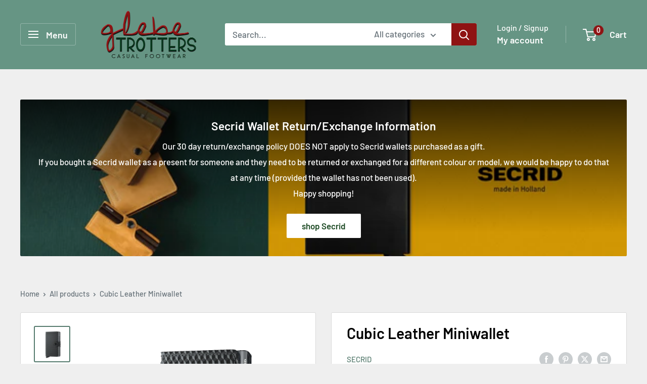

--- FILE ---
content_type: text/html; charset=utf-8
request_url: https://glebetrotters.com/products/cubic-leather-miniwallet-secrid
body_size: 54305
content:
<!doctype html>

<html class="no-js" lang="en">
  <head>
    <meta charset="utf-8">
    <meta name="viewport" content="width=device-width, initial-scale=1.0, height=device-height, minimum-scale=1.0, maximum-scale=1.0">
    <meta name="theme-color" content="#567b6e">

    <title>Cubic Leather Miniwallet - Secrid</title><meta name="description" content="The &quot;Miniwallet&quot; by Secrid is a Red Dot award-winning, RFID-safe wallet designed and produced in Holland. Available at Glebe Trotters."><link rel="canonical" href="https://glebetrotters.com/products/cubic-leather-miniwallet-secrid"><link rel="shortcut icon" href="//glebetrotters.com/cdn/shop/files/favicon_2021_5c32ef3b-d053-40f9-a159-cea6382bffd9_96x96.png?v=1659396507" type="image/png"><link rel="preload" as="style" href="//glebetrotters.com/cdn/shop/t/42/assets/theme.css?v=145096456272456570681706744218">
    <link rel="preload" as="script" href="//glebetrotters.com/cdn/shop/t/42/assets/theme.js?v=14818325599639940821706744218">
    <link rel="preconnect" href="https://cdn.shopify.com">
    <link rel="preconnect" href="https://fonts.shopifycdn.com">
    <link rel="dns-prefetch" href="https://productreviews.shopifycdn.com">
    <link rel="dns-prefetch" href="https://ajax.googleapis.com">
    <link rel="dns-prefetch" href="https://maps.googleapis.com">
    <link rel="dns-prefetch" href="https://maps.gstatic.com">

    <meta property="og:type" content="product">
  <meta property="og:title" content="Cubic Leather Miniwallet"><meta property="og:image" content="http://glebetrotters.com/cdn/shop/products/Secrid_Miniwallet_Cubic_Black-Titanium_Front.png?v=1670629273">
    <meta property="og:image:secure_url" content="https://glebetrotters.com/cdn/shop/products/Secrid_Miniwallet_Cubic_Black-Titanium_Front.png?v=1670629273">
    <meta property="og:image:width" content="1000">
    <meta property="og:image:height" content="1000"><meta property="product:price:amount" content="115.00">
  <meta property="product:price:currency" content="CAD"><meta property="og:description" content="The &quot;Miniwallet&quot; by Secrid is a Red Dot award-winning, RFID-safe wallet designed and produced in Holland. Available at Glebe Trotters."><meta property="og:url" content="https://glebetrotters.com/products/cubic-leather-miniwallet-secrid">
<meta property="og:site_name" content="Glebe Trotters"><meta name="twitter:card" content="summary"><meta name="twitter:title" content="Cubic Leather Miniwallet">
  <meta name="twitter:description" content="The &quot;Miniwallet&quot; by Secrid is a Red Dot award-winning, RFID-safe (cards can&#39;t be &quot;hacked&quot;) wallet designed and produced in Holland. Compact and safe, yet stylish and spacious, it is easy to see why Secrid wallets are becoming one of the most popular worldwide. The &quot;Miniwallet&quot; has a buckle closure, whereas its brother (the &quot;Slimwallet&quot;) does not feature a buckle.
Secrid&#39;s cubic leather is a European corrected grain leather (imperfections are manually removed), and the 3D-embossed cubic print makes for a very sleek looking wallet.
All Secrid wallets are available at Glebe Trotters&#39; physical location (860 Bank St., Ottawa, ON) as well.
 ">
  <meta name="twitter:image" content="https://glebetrotters.com/cdn/shop/products/Secrid_Miniwallet_Cubic_Black-Titanium_Front_600x600_crop_center.png?v=1670629273">
    <link rel="preload" href="//glebetrotters.com/cdn/fonts/barlow/barlow_n6.329f582a81f63f125e63c20a5a80ae9477df68e1.woff2" as="font" type="font/woff2" crossorigin><link rel="preload" href="//glebetrotters.com/cdn/fonts/barlow/barlow_n5.a193a1990790eba0cc5cca569d23799830e90f07.woff2" as="font" type="font/woff2" crossorigin><style>
  @font-face {
  font-family: Barlow;
  font-weight: 600;
  font-style: normal;
  font-display: swap;
  src: url("//glebetrotters.com/cdn/fonts/barlow/barlow_n6.329f582a81f63f125e63c20a5a80ae9477df68e1.woff2") format("woff2"),
       url("//glebetrotters.com/cdn/fonts/barlow/barlow_n6.0163402e36247bcb8b02716880d0b39568412e9e.woff") format("woff");
}

  @font-face {
  font-family: Barlow;
  font-weight: 500;
  font-style: normal;
  font-display: swap;
  src: url("//glebetrotters.com/cdn/fonts/barlow/barlow_n5.a193a1990790eba0cc5cca569d23799830e90f07.woff2") format("woff2"),
       url("//glebetrotters.com/cdn/fonts/barlow/barlow_n5.ae31c82169b1dc0715609b8cc6a610b917808358.woff") format("woff");
}

@font-face {
  font-family: Barlow;
  font-weight: 600;
  font-style: normal;
  font-display: swap;
  src: url("//glebetrotters.com/cdn/fonts/barlow/barlow_n6.329f582a81f63f125e63c20a5a80ae9477df68e1.woff2") format("woff2"),
       url("//glebetrotters.com/cdn/fonts/barlow/barlow_n6.0163402e36247bcb8b02716880d0b39568412e9e.woff") format("woff");
}

@font-face {
  font-family: Barlow;
  font-weight: 600;
  font-style: italic;
  font-display: swap;
  src: url("//glebetrotters.com/cdn/fonts/barlow/barlow_i6.5a22bd20fb27bad4d7674cc6e666fb9c77d813bb.woff2") format("woff2"),
       url("//glebetrotters.com/cdn/fonts/barlow/barlow_i6.1c8787fcb59f3add01a87f21b38c7ef797e3b3a1.woff") format("woff");
}


  @font-face {
  font-family: Barlow;
  font-weight: 700;
  font-style: normal;
  font-display: swap;
  src: url("//glebetrotters.com/cdn/fonts/barlow/barlow_n7.691d1d11f150e857dcbc1c10ef03d825bc378d81.woff2") format("woff2"),
       url("//glebetrotters.com/cdn/fonts/barlow/barlow_n7.4fdbb1cb7da0e2c2f88492243ffa2b4f91924840.woff") format("woff");
}

  @font-face {
  font-family: Barlow;
  font-weight: 500;
  font-style: italic;
  font-display: swap;
  src: url("//glebetrotters.com/cdn/fonts/barlow/barlow_i5.714d58286997b65cd479af615cfa9bb0a117a573.woff2") format("woff2"),
       url("//glebetrotters.com/cdn/fonts/barlow/barlow_i5.0120f77e6447d3b5df4bbec8ad8c2d029d87fb21.woff") format("woff");
}

  @font-face {
  font-family: Barlow;
  font-weight: 700;
  font-style: italic;
  font-display: swap;
  src: url("//glebetrotters.com/cdn/fonts/barlow/barlow_i7.50e19d6cc2ba5146fa437a5a7443c76d5d730103.woff2") format("woff2"),
       url("//glebetrotters.com/cdn/fonts/barlow/barlow_i7.47e9f98f1b094d912e6fd631cc3fe93d9f40964f.woff") format("woff");
}


  :root {
    --default-text-font-size : 15px;
    --base-text-font-size    : 17px;
    --heading-font-family    : Barlow, sans-serif;
    --heading-font-weight    : 600;
    --heading-font-style     : normal;
    --text-font-family       : Barlow, sans-serif;
    --text-font-weight       : 500;
    --text-font-style        : normal;
    --text-font-bolder-weight: 600;
    --text-link-decoration   : underline;

    --text-color               : #677279;
    --text-color-rgb           : 103, 114, 121;
    --heading-color            : #000000;
    --border-color             : #d8d8d8;
    --border-color-rgb         : 216, 216, 216;
    --form-border-color        : #cbcbcb;
    --accent-color             : #567b6e;
    --accent-color-rgb         : 86, 123, 110;
    --link-color               : #cb1836;
    --link-color-hover         : #871024;
    --background               : #efefef;
    --secondary-background     : #ffffff;
    --secondary-background-rgb : 255, 255, 255;
    --accent-background        : rgba(86, 123, 110, 0.08);

    --input-background: #ffffff;

    --error-color       : #cf0e0e;
    --error-background  : rgba(207, 14, 14, 0.07);
    --success-color     : #1c7b36;
    --success-background: rgba(28, 123, 54, 0.11);

    --primary-button-background      : #1f8b6c;
    --primary-button-background-rgb  : 31, 139, 108;
    --primary-button-text-color      : #ffffff;
    --secondary-button-background    : #8f1313;
    --secondary-button-background-rgb: 143, 19, 19;
    --secondary-button-text-color    : #ffffff;

    --header-background      : #669584;
    --header-text-color      : #ffffff;
    --header-light-text-color: #ffffff;
    --header-border-color    : rgba(255, 255, 255, 0.3);
    --header-accent-color    : #8f1313;

    --footer-background-color:    #226653;
    --footer-heading-text-color:  #ffffff;
    --footer-body-text-color:     #ffffff;
    --footer-body-text-color-rgb: 255, 255, 255;
    --footer-accent-color:        #1f8b6c;
    --footer-accent-color-rgb:    31, 139, 108;
    --footer-border:              none;
    
    --flickity-arrow-color: #a5a5a5;--product-on-sale-accent           : #cb1836;
    --product-on-sale-accent-rgb       : 203, 24, 54;
    --product-on-sale-color            : #ffffff;
    --product-in-stock-color           : #226653;
    --product-low-stock-color          : #cb1836;
    --product-sold-out-color           : #8a9297;
    --product-custom-label-1-background: #000000;
    --product-custom-label-1-color     : #ffffff;
    --product-custom-label-2-background: #1f8b6c;
    --product-custom-label-2-color     : #ffffff;
    --product-review-star-color        : #ffbd00;

    --mobile-container-gutter : 20px;
    --desktop-container-gutter: 40px;

    /* Shopify related variables */
    --payment-terms-background-color: #efefef;
  }
</style>

<script>
  // IE11 does not have support for CSS variables, so we have to polyfill them
  if (!(((window || {}).CSS || {}).supports && window.CSS.supports('(--a: 0)'))) {
    const script = document.createElement('script');
    script.type = 'text/javascript';
    script.src = 'https://cdn.jsdelivr.net/npm/css-vars-ponyfill@2';
    script.onload = function() {
      cssVars({});
    };

    document.getElementsByTagName('head')[0].appendChild(script);
  }
</script>


    <script>window.performance && window.performance.mark && window.performance.mark('shopify.content_for_header.start');</script><meta name="google-site-verification" content="rLR9RZAHe4KVVF_Dd4Nc8ks14t1iy51jbQ_fNIj0IFs">
<meta id="shopify-digital-wallet" name="shopify-digital-wallet" content="/2375385/digital_wallets/dialog">
<meta name="shopify-checkout-api-token" content="9cc09480c397f441d29e3acee3660026">
<meta id="in-context-paypal-metadata" data-shop-id="2375385" data-venmo-supported="false" data-environment="production" data-locale="en_US" data-paypal-v4="true" data-currency="CAD">
<link rel="alternate" hreflang="x-default" href="https://glebetrotters.com/products/cubic-leather-miniwallet-secrid">
<link rel="alternate" hreflang="en" href="https://glebetrotters.com/products/cubic-leather-miniwallet-secrid">
<link rel="alternate" hreflang="en-US" href="https://glebetrotters.com/en-us/products/cubic-leather-miniwallet-secrid">
<link rel="alternate" type="application/json+oembed" href="https://glebetrotters.com/products/cubic-leather-miniwallet-secrid.oembed">
<script async="async" src="/checkouts/internal/preloads.js?locale=en-CA"></script>
<link rel="preconnect" href="https://shop.app" crossorigin="anonymous">
<script async="async" src="https://shop.app/checkouts/internal/preloads.js?locale=en-CA&shop_id=2375385" crossorigin="anonymous"></script>
<script id="apple-pay-shop-capabilities" type="application/json">{"shopId":2375385,"countryCode":"CA","currencyCode":"CAD","merchantCapabilities":["supports3DS"],"merchantId":"gid:\/\/shopify\/Shop\/2375385","merchantName":"Glebe Trotters","requiredBillingContactFields":["postalAddress","email","phone"],"requiredShippingContactFields":["postalAddress","email","phone"],"shippingType":"shipping","supportedNetworks":["visa","masterCard","amex","discover","interac","jcb"],"total":{"type":"pending","label":"Glebe Trotters","amount":"1.00"},"shopifyPaymentsEnabled":true,"supportsSubscriptions":true}</script>
<script id="shopify-features" type="application/json">{"accessToken":"9cc09480c397f441d29e3acee3660026","betas":["rich-media-storefront-analytics"],"domain":"glebetrotters.com","predictiveSearch":true,"shopId":2375385,"locale":"en"}</script>
<script>var Shopify = Shopify || {};
Shopify.shop = "glebe-trotters.myshopify.com";
Shopify.locale = "en";
Shopify.currency = {"active":"CAD","rate":"1.0"};
Shopify.country = "CA";
Shopify.theme = {"name":"Warehouse 4.5.0 (4.4.1 update)","id":127943770227,"schema_name":"Warehouse","schema_version":"4.5.0","theme_store_id":871,"role":"main"};
Shopify.theme.handle = "null";
Shopify.theme.style = {"id":null,"handle":null};
Shopify.cdnHost = "glebetrotters.com/cdn";
Shopify.routes = Shopify.routes || {};
Shopify.routes.root = "/";</script>
<script type="module">!function(o){(o.Shopify=o.Shopify||{}).modules=!0}(window);</script>
<script>!function(o){function n(){var o=[];function n(){o.push(Array.prototype.slice.apply(arguments))}return n.q=o,n}var t=o.Shopify=o.Shopify||{};t.loadFeatures=n(),t.autoloadFeatures=n()}(window);</script>
<script>
  window.ShopifyPay = window.ShopifyPay || {};
  window.ShopifyPay.apiHost = "shop.app\/pay";
  window.ShopifyPay.redirectState = null;
</script>
<script id="shop-js-analytics" type="application/json">{"pageType":"product"}</script>
<script defer="defer" async type="module" src="//glebetrotters.com/cdn/shopifycloud/shop-js/modules/v2/client.init-shop-cart-sync_BT-GjEfc.en.esm.js"></script>
<script defer="defer" async type="module" src="//glebetrotters.com/cdn/shopifycloud/shop-js/modules/v2/chunk.common_D58fp_Oc.esm.js"></script>
<script defer="defer" async type="module" src="//glebetrotters.com/cdn/shopifycloud/shop-js/modules/v2/chunk.modal_xMitdFEc.esm.js"></script>
<script type="module">
  await import("//glebetrotters.com/cdn/shopifycloud/shop-js/modules/v2/client.init-shop-cart-sync_BT-GjEfc.en.esm.js");
await import("//glebetrotters.com/cdn/shopifycloud/shop-js/modules/v2/chunk.common_D58fp_Oc.esm.js");
await import("//glebetrotters.com/cdn/shopifycloud/shop-js/modules/v2/chunk.modal_xMitdFEc.esm.js");

  window.Shopify.SignInWithShop?.initShopCartSync?.({"fedCMEnabled":true,"windoidEnabled":true});

</script>
<script>
  window.Shopify = window.Shopify || {};
  if (!window.Shopify.featureAssets) window.Shopify.featureAssets = {};
  window.Shopify.featureAssets['shop-js'] = {"shop-cart-sync":["modules/v2/client.shop-cart-sync_DZOKe7Ll.en.esm.js","modules/v2/chunk.common_D58fp_Oc.esm.js","modules/v2/chunk.modal_xMitdFEc.esm.js"],"init-fed-cm":["modules/v2/client.init-fed-cm_B6oLuCjv.en.esm.js","modules/v2/chunk.common_D58fp_Oc.esm.js","modules/v2/chunk.modal_xMitdFEc.esm.js"],"shop-cash-offers":["modules/v2/client.shop-cash-offers_D2sdYoxE.en.esm.js","modules/v2/chunk.common_D58fp_Oc.esm.js","modules/v2/chunk.modal_xMitdFEc.esm.js"],"shop-login-button":["modules/v2/client.shop-login-button_QeVjl5Y3.en.esm.js","modules/v2/chunk.common_D58fp_Oc.esm.js","modules/v2/chunk.modal_xMitdFEc.esm.js"],"pay-button":["modules/v2/client.pay-button_DXTOsIq6.en.esm.js","modules/v2/chunk.common_D58fp_Oc.esm.js","modules/v2/chunk.modal_xMitdFEc.esm.js"],"shop-button":["modules/v2/client.shop-button_DQZHx9pm.en.esm.js","modules/v2/chunk.common_D58fp_Oc.esm.js","modules/v2/chunk.modal_xMitdFEc.esm.js"],"avatar":["modules/v2/client.avatar_BTnouDA3.en.esm.js"],"init-windoid":["modules/v2/client.init-windoid_CR1B-cfM.en.esm.js","modules/v2/chunk.common_D58fp_Oc.esm.js","modules/v2/chunk.modal_xMitdFEc.esm.js"],"init-shop-for-new-customer-accounts":["modules/v2/client.init-shop-for-new-customer-accounts_C_vY_xzh.en.esm.js","modules/v2/client.shop-login-button_QeVjl5Y3.en.esm.js","modules/v2/chunk.common_D58fp_Oc.esm.js","modules/v2/chunk.modal_xMitdFEc.esm.js"],"init-shop-email-lookup-coordinator":["modules/v2/client.init-shop-email-lookup-coordinator_BI7n9ZSv.en.esm.js","modules/v2/chunk.common_D58fp_Oc.esm.js","modules/v2/chunk.modal_xMitdFEc.esm.js"],"init-shop-cart-sync":["modules/v2/client.init-shop-cart-sync_BT-GjEfc.en.esm.js","modules/v2/chunk.common_D58fp_Oc.esm.js","modules/v2/chunk.modal_xMitdFEc.esm.js"],"shop-toast-manager":["modules/v2/client.shop-toast-manager_DiYdP3xc.en.esm.js","modules/v2/chunk.common_D58fp_Oc.esm.js","modules/v2/chunk.modal_xMitdFEc.esm.js"],"init-customer-accounts":["modules/v2/client.init-customer-accounts_D9ZNqS-Q.en.esm.js","modules/v2/client.shop-login-button_QeVjl5Y3.en.esm.js","modules/v2/chunk.common_D58fp_Oc.esm.js","modules/v2/chunk.modal_xMitdFEc.esm.js"],"init-customer-accounts-sign-up":["modules/v2/client.init-customer-accounts-sign-up_iGw4briv.en.esm.js","modules/v2/client.shop-login-button_QeVjl5Y3.en.esm.js","modules/v2/chunk.common_D58fp_Oc.esm.js","modules/v2/chunk.modal_xMitdFEc.esm.js"],"shop-follow-button":["modules/v2/client.shop-follow-button_CqMgW2wH.en.esm.js","modules/v2/chunk.common_D58fp_Oc.esm.js","modules/v2/chunk.modal_xMitdFEc.esm.js"],"checkout-modal":["modules/v2/client.checkout-modal_xHeaAweL.en.esm.js","modules/v2/chunk.common_D58fp_Oc.esm.js","modules/v2/chunk.modal_xMitdFEc.esm.js"],"shop-login":["modules/v2/client.shop-login_D91U-Q7h.en.esm.js","modules/v2/chunk.common_D58fp_Oc.esm.js","modules/v2/chunk.modal_xMitdFEc.esm.js"],"lead-capture":["modules/v2/client.lead-capture_BJmE1dJe.en.esm.js","modules/v2/chunk.common_D58fp_Oc.esm.js","modules/v2/chunk.modal_xMitdFEc.esm.js"],"payment-terms":["modules/v2/client.payment-terms_Ci9AEqFq.en.esm.js","modules/v2/chunk.common_D58fp_Oc.esm.js","modules/v2/chunk.modal_xMitdFEc.esm.js"]};
</script>
<script>(function() {
  var isLoaded = false;
  function asyncLoad() {
    if (isLoaded) return;
    isLoaded = true;
    var urls = ["https:\/\/cdn.hextom.com\/js\/eventpromotionbar.js?shop=glebe-trotters.myshopify.com"];
    for (var i = 0; i < urls.length; i++) {
      var s = document.createElement('script');
      s.type = 'text/javascript';
      s.async = true;
      s.src = urls[i];
      var x = document.getElementsByTagName('script')[0];
      x.parentNode.insertBefore(s, x);
    }
  };
  if(window.attachEvent) {
    window.attachEvent('onload', asyncLoad);
  } else {
    window.addEventListener('load', asyncLoad, false);
  }
})();</script>
<script id="__st">var __st={"a":2375385,"offset":-18000,"reqid":"b4891861-8767-4943-8712-1d0224901fed-1769409054","pageurl":"glebetrotters.com\/products\/cubic-leather-miniwallet-secrid","u":"078720538099","p":"product","rtyp":"product","rid":9845491920};</script>
<script>window.ShopifyPaypalV4VisibilityTracking = true;</script>
<script id="captcha-bootstrap">!function(){'use strict';const t='contact',e='account',n='new_comment',o=[[t,t],['blogs',n],['comments',n],[t,'customer']],c=[[e,'customer_login'],[e,'guest_login'],[e,'recover_customer_password'],[e,'create_customer']],r=t=>t.map((([t,e])=>`form[action*='/${t}']:not([data-nocaptcha='true']) input[name='form_type'][value='${e}']`)).join(','),a=t=>()=>t?[...document.querySelectorAll(t)].map((t=>t.form)):[];function s(){const t=[...o],e=r(t);return a(e)}const i='password',u='form_key',d=['recaptcha-v3-token','g-recaptcha-response','h-captcha-response',i],f=()=>{try{return window.sessionStorage}catch{return}},m='__shopify_v',_=t=>t.elements[u];function p(t,e,n=!1){try{const o=window.sessionStorage,c=JSON.parse(o.getItem(e)),{data:r}=function(t){const{data:e,action:n}=t;return t[m]||n?{data:e,action:n}:{data:t,action:n}}(c);for(const[e,n]of Object.entries(r))t.elements[e]&&(t.elements[e].value=n);n&&o.removeItem(e)}catch(o){console.error('form repopulation failed',{error:o})}}const l='form_type',E='cptcha';function T(t){t.dataset[E]=!0}const w=window,h=w.document,L='Shopify',v='ce_forms',y='captcha';let A=!1;((t,e)=>{const n=(g='f06e6c50-85a8-45c8-87d0-21a2b65856fe',I='https://cdn.shopify.com/shopifycloud/storefront-forms-hcaptcha/ce_storefront_forms_captcha_hcaptcha.v1.5.2.iife.js',D={infoText:'Protected by hCaptcha',privacyText:'Privacy',termsText:'Terms'},(t,e,n)=>{const o=w[L][v],c=o.bindForm;if(c)return c(t,g,e,D).then(n);var r;o.q.push([[t,g,e,D],n]),r=I,A||(h.body.append(Object.assign(h.createElement('script'),{id:'captcha-provider',async:!0,src:r})),A=!0)});var g,I,D;w[L]=w[L]||{},w[L][v]=w[L][v]||{},w[L][v].q=[],w[L][y]=w[L][y]||{},w[L][y].protect=function(t,e){n(t,void 0,e),T(t)},Object.freeze(w[L][y]),function(t,e,n,w,h,L){const[v,y,A,g]=function(t,e,n){const i=e?o:[],u=t?c:[],d=[...i,...u],f=r(d),m=r(i),_=r(d.filter((([t,e])=>n.includes(e))));return[a(f),a(m),a(_),s()]}(w,h,L),I=t=>{const e=t.target;return e instanceof HTMLFormElement?e:e&&e.form},D=t=>v().includes(t);t.addEventListener('submit',(t=>{const e=I(t);if(!e)return;const n=D(e)&&!e.dataset.hcaptchaBound&&!e.dataset.recaptchaBound,o=_(e),c=g().includes(e)&&(!o||!o.value);(n||c)&&t.preventDefault(),c&&!n&&(function(t){try{if(!f())return;!function(t){const e=f();if(!e)return;const n=_(t);if(!n)return;const o=n.value;o&&e.removeItem(o)}(t);const e=Array.from(Array(32),(()=>Math.random().toString(36)[2])).join('');!function(t,e){_(t)||t.append(Object.assign(document.createElement('input'),{type:'hidden',name:u})),t.elements[u].value=e}(t,e),function(t,e){const n=f();if(!n)return;const o=[...t.querySelectorAll(`input[type='${i}']`)].map((({name:t})=>t)),c=[...d,...o],r={};for(const[a,s]of new FormData(t).entries())c.includes(a)||(r[a]=s);n.setItem(e,JSON.stringify({[m]:1,action:t.action,data:r}))}(t,e)}catch(e){console.error('failed to persist form',e)}}(e),e.submit())}));const S=(t,e)=>{t&&!t.dataset[E]&&(n(t,e.some((e=>e===t))),T(t))};for(const o of['focusin','change'])t.addEventListener(o,(t=>{const e=I(t);D(e)&&S(e,y())}));const B=e.get('form_key'),M=e.get(l),P=B&&M;t.addEventListener('DOMContentLoaded',(()=>{const t=y();if(P)for(const e of t)e.elements[l].value===M&&p(e,B);[...new Set([...A(),...v().filter((t=>'true'===t.dataset.shopifyCaptcha))])].forEach((e=>S(e,t)))}))}(h,new URLSearchParams(w.location.search),n,t,e,['guest_login'])})(!0,!0)}();</script>
<script integrity="sha256-4kQ18oKyAcykRKYeNunJcIwy7WH5gtpwJnB7kiuLZ1E=" data-source-attribution="shopify.loadfeatures" defer="defer" src="//glebetrotters.com/cdn/shopifycloud/storefront/assets/storefront/load_feature-a0a9edcb.js" crossorigin="anonymous"></script>
<script crossorigin="anonymous" defer="defer" src="//glebetrotters.com/cdn/shopifycloud/storefront/assets/shopify_pay/storefront-65b4c6d7.js?v=20250812"></script>
<script data-source-attribution="shopify.dynamic_checkout.dynamic.init">var Shopify=Shopify||{};Shopify.PaymentButton=Shopify.PaymentButton||{isStorefrontPortableWallets:!0,init:function(){window.Shopify.PaymentButton.init=function(){};var t=document.createElement("script");t.src="https://glebetrotters.com/cdn/shopifycloud/portable-wallets/latest/portable-wallets.en.js",t.type="module",document.head.appendChild(t)}};
</script>
<script data-source-attribution="shopify.dynamic_checkout.buyer_consent">
  function portableWalletsHideBuyerConsent(e){var t=document.getElementById("shopify-buyer-consent"),n=document.getElementById("shopify-subscription-policy-button");t&&n&&(t.classList.add("hidden"),t.setAttribute("aria-hidden","true"),n.removeEventListener("click",e))}function portableWalletsShowBuyerConsent(e){var t=document.getElementById("shopify-buyer-consent"),n=document.getElementById("shopify-subscription-policy-button");t&&n&&(t.classList.remove("hidden"),t.removeAttribute("aria-hidden"),n.addEventListener("click",e))}window.Shopify?.PaymentButton&&(window.Shopify.PaymentButton.hideBuyerConsent=portableWalletsHideBuyerConsent,window.Shopify.PaymentButton.showBuyerConsent=portableWalletsShowBuyerConsent);
</script>
<script>
  function portableWalletsCleanup(e){e&&e.src&&console.error("Failed to load portable wallets script "+e.src);var t=document.querySelectorAll("shopify-accelerated-checkout .shopify-payment-button__skeleton, shopify-accelerated-checkout-cart .wallet-cart-button__skeleton"),e=document.getElementById("shopify-buyer-consent");for(let e=0;e<t.length;e++)t[e].remove();e&&e.remove()}function portableWalletsNotLoadedAsModule(e){e instanceof ErrorEvent&&"string"==typeof e.message&&e.message.includes("import.meta")&&"string"==typeof e.filename&&e.filename.includes("portable-wallets")&&(window.removeEventListener("error",portableWalletsNotLoadedAsModule),window.Shopify.PaymentButton.failedToLoad=e,"loading"===document.readyState?document.addEventListener("DOMContentLoaded",window.Shopify.PaymentButton.init):window.Shopify.PaymentButton.init())}window.addEventListener("error",portableWalletsNotLoadedAsModule);
</script>

<script type="module" src="https://glebetrotters.com/cdn/shopifycloud/portable-wallets/latest/portable-wallets.en.js" onError="portableWalletsCleanup(this)" crossorigin="anonymous"></script>
<script nomodule>
  document.addEventListener("DOMContentLoaded", portableWalletsCleanup);
</script>

<link id="shopify-accelerated-checkout-styles" rel="stylesheet" media="screen" href="https://glebetrotters.com/cdn/shopifycloud/portable-wallets/latest/accelerated-checkout-backwards-compat.css" crossorigin="anonymous">
<style id="shopify-accelerated-checkout-cart">
        #shopify-buyer-consent {
  margin-top: 1em;
  display: inline-block;
  width: 100%;
}

#shopify-buyer-consent.hidden {
  display: none;
}

#shopify-subscription-policy-button {
  background: none;
  border: none;
  padding: 0;
  text-decoration: underline;
  font-size: inherit;
  cursor: pointer;
}

#shopify-subscription-policy-button::before {
  box-shadow: none;
}

      </style>

<script>window.performance && window.performance.mark && window.performance.mark('shopify.content_for_header.end');</script>

    <link rel="stylesheet" href="//glebetrotters.com/cdn/shop/t/42/assets/theme.css?v=145096456272456570681706744218">

    
  <script type="application/ld+json">
  {
    "@context": "https://schema.org",
    "@type": "Product",
    "productID": 9845491920,
    "offers": [{
          "@type": "Offer",
          "name": "Cubic Black\/Titanium",
          "availability":"https://schema.org/OutOfStock",
          "price": 115.0,
          "priceCurrency": "CAD",
          "priceValidUntil": "2026-02-05",
          "url": "/products/cubic-leather-miniwallet-secrid?variant=40622171619443"
        },
{
          "@type": "Offer",
          "name": "Cubic Black\/Black",
          "availability":"https://schema.org/OutOfStock",
          "price": 115.0,
          "priceCurrency": "CAD",
          "priceValidUntil": "2026-02-05",
          "url": "/products/cubic-leather-miniwallet-secrid?variant=17091364159603"
        },
{
          "@type": "Offer",
          "name": "Cubic Black\/Red",
          "availability":"https://schema.org/OutOfStock",
          "price": 115.0,
          "priceCurrency": "CAD",
          "priceValidUntil": "2026-02-05",
          "url": "/products/cubic-leather-miniwallet-secrid?variant=40622170996851"
        }
],"brand": {
      "@type": "Brand",
      "name": "Secrid"
    },
    "name": "Cubic Leather Miniwallet",
    "description": "The \"Miniwallet\" by Secrid is a Red Dot award-winning, RFID-safe (cards can't be \"hacked\") wallet designed and produced in Holland. Compact and safe, yet stylish and spacious, it is easy to see why Secrid wallets are becoming one of the most popular worldwide. The \"Miniwallet\" has a buckle closure, whereas its brother (the \"Slimwallet\") does not feature a buckle.\nSecrid's cubic leather is a European corrected grain leather (imperfections are manually removed), and the 3D-embossed cubic print makes for a very sleek looking wallet.\nAll Secrid wallets are available at Glebe Trotters' physical location (860 Bank St., Ottawa, ON) as well.\n ",
    "category": "Wallet",
    "url": "/products/cubic-leather-miniwallet-secrid",
    "sku": "",
    "image": {
      "@type": "ImageObject",
      "url": "https://glebetrotters.com/cdn/shop/products/Secrid_Miniwallet_Cubic_Black-Titanium_Front.png?v=1670629273&width=1024",
      "image": "https://glebetrotters.com/cdn/shop/products/Secrid_Miniwallet_Cubic_Black-Titanium_Front.png?v=1670629273&width=1024",
      "name": "",
      "width": "1024",
      "height": "1024"
    }
  }
  </script>



  <script type="application/ld+json">
  {
    "@context": "https://schema.org",
    "@type": "BreadcrumbList",
  "itemListElement": [{
      "@type": "ListItem",
      "position": 1,
      "name": "Home",
      "item": "https://glebetrotters.com"
    },{
          "@type": "ListItem",
          "position": 2,
          "name": "Cubic Leather Miniwallet",
          "item": "https://glebetrotters.com/products/cubic-leather-miniwallet-secrid"
        }]
  }
  </script>



    <script>
      // This allows to expose several variables to the global scope, to be used in scripts
      window.theme = {
        pageType: "product",
        cartCount: 0,
        moneyFormat: "${{amount}}",
        moneyWithCurrencyFormat: "${{amount}} CAD",
        currencyCodeEnabled: true,
        showDiscount: true,
        discountMode: "saving",
        cartType: "drawer"
      };

      window.routes = {
        rootUrl: "\/",
        rootUrlWithoutSlash: '',
        cartUrl: "\/cart",
        cartAddUrl: "\/cart\/add",
        cartChangeUrl: "\/cart\/change",
        searchUrl: "\/search",
        productRecommendationsUrl: "\/recommendations\/products"
      };

      window.languages = {
        productRegularPrice: "Regular price",
        productSalePrice: "Sale price",
        collectionOnSaleLabel: "Save {{savings}}",
        productFormUnavailable: "Unavailable",
        productFormAddToCart: "Add to cart",
        productFormPreOrder: "Pre-order",
        productFormSoldOut: "Sold out",
        productAdded: "Product has been added to your cart",
        productAddedShort: "Added!",
        shippingEstimatorNoResults: "No shipping could be found for your address.",
        shippingEstimatorOneResult: "There is one shipping rate for your address:",
        shippingEstimatorMultipleResults: "There are {{count}} shipping rates for your address:",
        shippingEstimatorErrors: "There are some errors:"
      };

      document.documentElement.className = document.documentElement.className.replace('no-js', 'js');
    </script><script src="//glebetrotters.com/cdn/shop/t/42/assets/theme.js?v=14818325599639940821706744218" defer></script>
    <script src="//glebetrotters.com/cdn/shop/t/42/assets/custom.js?v=102476495355921946141706744217" defer></script><script>
        (function () {
          window.onpageshow = function() {
            // We force re-freshing the cart content onpageshow, as most browsers will serve a cache copy when hitting the
            // back button, which cause staled data
            document.documentElement.dispatchEvent(new CustomEvent('cart:refresh', {
              bubbles: true,
              detail: {scrollToTop: false}
            }));
          };
        })();
      </script><!-- BEGIN app block: shopify://apps/judge-me-reviews/blocks/judgeme_core/61ccd3b1-a9f2-4160-9fe9-4fec8413e5d8 --><!-- Start of Judge.me Core -->






<link rel="dns-prefetch" href="https://cdnwidget.judge.me">
<link rel="dns-prefetch" href="https://cdn.judge.me">
<link rel="dns-prefetch" href="https://cdn1.judge.me">
<link rel="dns-prefetch" href="https://api.judge.me">

<script data-cfasync='false' class='jdgm-settings-script'>window.jdgmSettings={"pagination":5,"disable_web_reviews":false,"badge_no_review_text":"No reviews","badge_n_reviews_text":"{{ n }} review/reviews","badge_star_color":"#ECC30A","hide_badge_preview_if_no_reviews":true,"badge_hide_text":false,"enforce_center_preview_badge":false,"widget_title":"Customer Reviews","widget_open_form_text":"Write a review","widget_close_form_text":"Cancel review","widget_refresh_page_text":"Refresh page","widget_summary_text":"Based on {{ number_of_reviews }} review/reviews","widget_no_review_text":"Be the first to write a review","widget_name_field_text":"Display name","widget_verified_name_field_text":"Verified Name (public)","widget_name_placeholder_text":"Display name","widget_required_field_error_text":"This field is required.","widget_email_field_text":"Email address","widget_verified_email_field_text":"Verified Email (private, can not be edited)","widget_email_placeholder_text":"Your email address","widget_email_field_error_text":"Please enter a valid email address.","widget_rating_field_text":"Rating","widget_review_title_field_text":"Review Title","widget_review_title_placeholder_text":"Give your review a title","widget_review_body_field_text":"Review content","widget_review_body_placeholder_text":"Start writing here...","widget_pictures_field_text":"Picture/Video (optional)","widget_submit_review_text":"Submit Review","widget_submit_verified_review_text":"Submit Verified Review","widget_submit_success_msg_with_auto_publish":"Thank you! Please refresh the page in a few moments to see your review. You can remove or edit your review by logging into \u003ca href='https://judge.me/login' target='_blank' rel='nofollow noopener'\u003eJudge.me\u003c/a\u003e","widget_submit_success_msg_no_auto_publish":"Thank you! Your review will be published as soon as it is approved by the shop admin. You can remove or edit your review by logging into \u003ca href='https://judge.me/login' target='_blank' rel='nofollow noopener'\u003eJudge.me\u003c/a\u003e","widget_show_default_reviews_out_of_total_text":"Showing {{ n_reviews_shown }} out of {{ n_reviews }} reviews.","widget_show_all_link_text":"Show all","widget_show_less_link_text":"Show less","widget_author_said_text":"{{ reviewer_name }} said:","widget_days_text":"{{ n }} days ago","widget_weeks_text":"{{ n }} week/weeks ago","widget_months_text":"{{ n }} month/months ago","widget_years_text":"{{ n }} year/years ago","widget_yesterday_text":"Yesterday","widget_today_text":"Today","widget_replied_text":"\u003e\u003e {{ shop_name }} replied:","widget_read_more_text":"Read more","widget_reviewer_name_as_initial":"","widget_rating_filter_color":"#fbcd0a","widget_rating_filter_see_all_text":"See all reviews","widget_sorting_most_recent_text":"Most Recent","widget_sorting_highest_rating_text":"Highest Rating","widget_sorting_lowest_rating_text":"Lowest Rating","widget_sorting_with_pictures_text":"Only Pictures","widget_sorting_most_helpful_text":"Most Helpful","widget_open_question_form_text":"Ask a question","widget_reviews_subtab_text":"Reviews","widget_questions_subtab_text":"Questions","widget_question_label_text":"Question","widget_answer_label_text":"Answer","widget_question_placeholder_text":"Write your question here","widget_submit_question_text":"Submit Question","widget_question_submit_success_text":"Thank you for your question! We will notify you once it gets answered.","widget_star_color":"#ECC30A","verified_badge_text":"Verified","verified_badge_bg_color":"","verified_badge_text_color":"","verified_badge_placement":"left-of-reviewer-name","widget_review_max_height":"","widget_hide_border":false,"widget_social_share":false,"widget_thumb":false,"widget_review_location_show":false,"widget_location_format":"","all_reviews_include_out_of_store_products":true,"all_reviews_out_of_store_text":"(out of store)","all_reviews_pagination":100,"all_reviews_product_name_prefix_text":"about","enable_review_pictures":true,"enable_question_anwser":false,"widget_theme":"default","review_date_format":"mm/dd/yyyy","default_sort_method":"most-recent","widget_product_reviews_subtab_text":"Product Reviews","widget_shop_reviews_subtab_text":"Shop Reviews","widget_other_products_reviews_text":"Reviews for other products","widget_store_reviews_subtab_text":"Store reviews","widget_no_store_reviews_text":"This store hasn't received any reviews yet","widget_web_restriction_product_reviews_text":"This product hasn't received any reviews yet","widget_no_items_text":"No items found","widget_show_more_text":"Show more","widget_write_a_store_review_text":"Write a Store Review","widget_other_languages_heading":"Reviews in Other Languages","widget_translate_review_text":"Translate review to {{ language }}","widget_translating_review_text":"Translating...","widget_show_original_translation_text":"Show original ({{ language }})","widget_translate_review_failed_text":"Review couldn't be translated.","widget_translate_review_retry_text":"Retry","widget_translate_review_try_again_later_text":"Try again later","show_product_url_for_grouped_product":false,"widget_sorting_pictures_first_text":"Pictures First","show_pictures_on_all_rev_page_mobile":false,"show_pictures_on_all_rev_page_desktop":false,"floating_tab_hide_mobile_install_preference":false,"floating_tab_button_name":"★ Reviews","floating_tab_title":"Let customers speak for us","floating_tab_button_color":"","floating_tab_button_background_color":"","floating_tab_url":"","floating_tab_url_enabled":false,"floating_tab_tab_style":"text","all_reviews_text_badge_text":"Customers rate us {{ shop.metafields.judgeme.all_reviews_rating | round: 1 }}/5 based on {{ shop.metafields.judgeme.all_reviews_count }} reviews.","all_reviews_text_badge_text_branded_style":"{{ shop.metafields.judgeme.all_reviews_rating | round: 1 }} out of 5 stars based on {{ shop.metafields.judgeme.all_reviews_count }} reviews","is_all_reviews_text_badge_a_link":false,"show_stars_for_all_reviews_text_badge":false,"all_reviews_text_badge_url":"","all_reviews_text_style":"branded","all_reviews_text_color_style":"judgeme_brand_color","all_reviews_text_color":"#108474","all_reviews_text_show_jm_brand":true,"featured_carousel_show_header":true,"featured_carousel_title":"What our customers have to say","testimonials_carousel_title":"Customers are saying","videos_carousel_title":"Real customer stories","cards_carousel_title":"Customers are saying","featured_carousel_count_text":"from {{ n }} reviews","featured_carousel_add_link_to_all_reviews_page":false,"featured_carousel_url":"","featured_carousel_show_images":true,"featured_carousel_autoslide_interval":5,"featured_carousel_arrows_on_the_sides":true,"featured_carousel_height":250,"featured_carousel_width":80,"featured_carousel_image_size":0,"featured_carousel_image_height":250,"featured_carousel_arrow_color":"#eeeeee","verified_count_badge_style":"branded","verified_count_badge_orientation":"horizontal","verified_count_badge_color_style":"judgeme_brand_color","verified_count_badge_color":"#108474","is_verified_count_badge_a_link":false,"verified_count_badge_url":"","verified_count_badge_show_jm_brand":true,"widget_rating_preset_default":5,"widget_first_sub_tab":"product-reviews","widget_show_histogram":true,"widget_histogram_use_custom_color":false,"widget_pagination_use_custom_color":false,"widget_star_use_custom_color":true,"widget_verified_badge_use_custom_color":false,"widget_write_review_use_custom_color":false,"picture_reminder_submit_button":"Upload Pictures","enable_review_videos":true,"mute_video_by_default":false,"widget_sorting_videos_first_text":"Videos First","widget_review_pending_text":"Pending","featured_carousel_items_for_large_screen":3,"social_share_options_order":"Facebook,Twitter","remove_microdata_snippet":true,"disable_json_ld":false,"enable_json_ld_products":false,"preview_badge_show_question_text":false,"preview_badge_no_question_text":"No questions","preview_badge_n_question_text":"{{ number_of_questions }} question/questions","qa_badge_show_icon":false,"qa_badge_position":"same-row","remove_judgeme_branding":false,"widget_add_search_bar":false,"widget_search_bar_placeholder":"Search","widget_sorting_verified_only_text":"Verified only","featured_carousel_theme":"focused","featured_carousel_show_rating":true,"featured_carousel_show_title":true,"featured_carousel_show_body":true,"featured_carousel_show_date":false,"featured_carousel_show_reviewer":true,"featured_carousel_show_product":false,"featured_carousel_header_background_color":"#108474","featured_carousel_header_text_color":"#ffffff","featured_carousel_name_product_separator":"reviewed","featured_carousel_full_star_background":"#108474","featured_carousel_empty_star_background":"#dadada","featured_carousel_vertical_theme_background":"#f9fafb","featured_carousel_verified_badge_enable":true,"featured_carousel_verified_badge_color":"#339972","featured_carousel_border_style":"round","featured_carousel_review_line_length_limit":3,"featured_carousel_more_reviews_button_text":"Read more reviews","featured_carousel_view_product_button_text":"View product","all_reviews_page_load_reviews_on":"scroll","all_reviews_page_load_more_text":"Load More Reviews","disable_fb_tab_reviews":false,"enable_ajax_cdn_cache":false,"widget_advanced_speed_features":5,"widget_public_name_text":"displayed publicly like","default_reviewer_name":"John Smith","default_reviewer_name_has_non_latin":true,"widget_reviewer_anonymous":"Anonymous","medals_widget_title":"Judge.me Review Medals","medals_widget_background_color":"#f9fafb","medals_widget_position":"footer_all_pages","medals_widget_border_color":"#f9fafb","medals_widget_verified_text_position":"left","medals_widget_use_monochromatic_version":false,"medals_widget_elements_color":"#108474","show_reviewer_avatar":true,"widget_invalid_yt_video_url_error_text":"Not a YouTube video URL","widget_max_length_field_error_text":"Please enter no more than {0} characters.","widget_show_country_flag":false,"widget_show_collected_via_shop_app":true,"widget_verified_by_shop_badge_style":"light","widget_verified_by_shop_text":"Verified by Shop","widget_show_photo_gallery":true,"widget_load_with_code_splitting":true,"widget_ugc_install_preference":false,"widget_ugc_title":"Made by us, Shared by you","widget_ugc_subtitle":"Tag us to see your picture featured in our page","widget_ugc_arrows_color":"#ffffff","widget_ugc_primary_button_text":"Buy Now","widget_ugc_primary_button_background_color":"#108474","widget_ugc_primary_button_text_color":"#ffffff","widget_ugc_primary_button_border_width":"0","widget_ugc_primary_button_border_style":"none","widget_ugc_primary_button_border_color":"#108474","widget_ugc_primary_button_border_radius":"25","widget_ugc_secondary_button_text":"Load More","widget_ugc_secondary_button_background_color":"#ffffff","widget_ugc_secondary_button_text_color":"#108474","widget_ugc_secondary_button_border_width":"2","widget_ugc_secondary_button_border_style":"solid","widget_ugc_secondary_button_border_color":"#108474","widget_ugc_secondary_button_border_radius":"25","widget_ugc_reviews_button_text":"View Reviews","widget_ugc_reviews_button_background_color":"#ffffff","widget_ugc_reviews_button_text_color":"#108474","widget_ugc_reviews_button_border_width":"2","widget_ugc_reviews_button_border_style":"solid","widget_ugc_reviews_button_border_color":"#108474","widget_ugc_reviews_button_border_radius":"25","widget_ugc_reviews_button_link_to":"judgeme-reviews-page","widget_ugc_show_post_date":true,"widget_ugc_max_width":"800","widget_rating_metafield_value_type":true,"widget_primary_color":"#33997A","widget_enable_secondary_color":true,"widget_secondary_color":"#DFECE8","widget_summary_average_rating_text":"{{ average_rating }} out of 5","widget_media_grid_title":"Customer photos \u0026 videos","widget_media_grid_see_more_text":"See more","widget_round_style":false,"widget_show_product_medals":true,"widget_verified_by_judgeme_text":"Verified by Judge.me","widget_show_store_medals":true,"widget_verified_by_judgeme_text_in_store_medals":"Verified by Judge.me","widget_media_field_exceed_quantity_message":"Sorry, we can only accept {{ max_media }} for one review.","widget_media_field_exceed_limit_message":"{{ file_name }} is too large, please select a {{ media_type }} less than {{ size_limit }}MB.","widget_review_submitted_text":"Review Submitted!","widget_question_submitted_text":"Question Submitted!","widget_close_form_text_question":"Cancel","widget_write_your_answer_here_text":"Write your answer here","widget_enabled_branded_link":true,"widget_show_collected_by_judgeme":true,"widget_reviewer_name_color":"","widget_write_review_text_color":"","widget_write_review_bg_color":"","widget_collected_by_judgeme_text":"collected by Judge.me","widget_pagination_type":"standard","widget_load_more_text":"Load More","widget_load_more_color":"#108474","widget_full_review_text":"Full Review","widget_read_more_reviews_text":"Read More Reviews","widget_read_questions_text":"Read Questions","widget_questions_and_answers_text":"Questions \u0026 Answers","widget_verified_by_text":"Verified by","widget_verified_text":"Verified","widget_number_of_reviews_text":"{{ number_of_reviews }} reviews","widget_back_button_text":"Back","widget_next_button_text":"Next","widget_custom_forms_filter_button":"Filters","custom_forms_style":"horizontal","widget_show_review_information":false,"how_reviews_are_collected":"How reviews are collected?","widget_show_review_keywords":false,"widget_gdpr_statement":"How we use your data: We'll only contact you about the review you left, and only if necessary. By submitting your review, you agree to Judge.me's \u003ca href='https://judge.me/terms' target='_blank' rel='nofollow noopener'\u003eterms\u003c/a\u003e, \u003ca href='https://judge.me/privacy' target='_blank' rel='nofollow noopener'\u003eprivacy\u003c/a\u003e and \u003ca href='https://judge.me/content-policy' target='_blank' rel='nofollow noopener'\u003econtent\u003c/a\u003e policies.","widget_multilingual_sorting_enabled":false,"widget_translate_review_content_enabled":false,"widget_translate_review_content_method":"manual","popup_widget_review_selection":"automatically_with_pictures","popup_widget_round_border_style":true,"popup_widget_show_title":true,"popup_widget_show_body":true,"popup_widget_show_reviewer":false,"popup_widget_show_product":true,"popup_widget_show_pictures":true,"popup_widget_use_review_picture":true,"popup_widget_show_on_home_page":true,"popup_widget_show_on_product_page":true,"popup_widget_show_on_collection_page":true,"popup_widget_show_on_cart_page":true,"popup_widget_position":"bottom_left","popup_widget_first_review_delay":5,"popup_widget_duration":5,"popup_widget_interval":5,"popup_widget_review_count":5,"popup_widget_hide_on_mobile":true,"review_snippet_widget_round_border_style":true,"review_snippet_widget_card_color":"#FFFFFF","review_snippet_widget_slider_arrows_background_color":"#FFFFFF","review_snippet_widget_slider_arrows_color":"#000000","review_snippet_widget_star_color":"#108474","show_product_variant":false,"all_reviews_product_variant_label_text":"Variant: ","widget_show_verified_branding":true,"widget_ai_summary_title":"Customers say","widget_ai_summary_disclaimer":"AI-powered review summary based on recent customer reviews","widget_show_ai_summary":false,"widget_show_ai_summary_bg":false,"widget_show_review_title_input":true,"redirect_reviewers_invited_via_email":"review_widget","request_store_review_after_product_review":false,"request_review_other_products_in_order":false,"review_form_color_scheme":"default","review_form_corner_style":"square","review_form_star_color":{},"review_form_text_color":"#333333","review_form_background_color":"#ffffff","review_form_field_background_color":"#fafafa","review_form_button_color":{},"review_form_button_text_color":"#ffffff","review_form_modal_overlay_color":"#000000","review_content_screen_title_text":"How would you rate this product?","review_content_introduction_text":"We would love it if you would share a bit about your experience.","store_review_form_title_text":"How would you rate this store?","store_review_form_introduction_text":"We would love it if you would share a bit about your experience.","show_review_guidance_text":true,"one_star_review_guidance_text":"Poor","five_star_review_guidance_text":"Great","customer_information_screen_title_text":"About you","customer_information_introduction_text":"Please tell us more about you.","custom_questions_screen_title_text":"Your experience in more detail","custom_questions_introduction_text":"Here are a few questions to help us understand more about your experience.","review_submitted_screen_title_text":"Thanks for your review!","review_submitted_screen_thank_you_text":"We are processing it and it will appear on the store soon.","review_submitted_screen_email_verification_text":"Please confirm your email by clicking the link we just sent you. This helps us keep reviews authentic.","review_submitted_request_store_review_text":"Would you like to share your experience of shopping with us?","review_submitted_review_other_products_text":"Would you like to review these products?","store_review_screen_title_text":"Would you like to share your experience of shopping with us?","store_review_introduction_text":"We value your feedback and use it to improve. Please share any thoughts or suggestions you have.","reviewer_media_screen_title_picture_text":"Share a picture","reviewer_media_introduction_picture_text":"Upload a photo to support your review.","reviewer_media_screen_title_video_text":"Share a video","reviewer_media_introduction_video_text":"Upload a video to support your review.","reviewer_media_screen_title_picture_or_video_text":"Share a picture or video","reviewer_media_introduction_picture_or_video_text":"Upload a photo or video to support your review.","reviewer_media_youtube_url_text":"Paste your Youtube URL here","advanced_settings_next_step_button_text":"Next","advanced_settings_close_review_button_text":"Close","modal_write_review_flow":false,"write_review_flow_required_text":"Required","write_review_flow_privacy_message_text":"We respect your privacy.","write_review_flow_anonymous_text":"Post review as anonymous","write_review_flow_visibility_text":"This won't be visible to other customers.","write_review_flow_multiple_selection_help_text":"Select as many as you like","write_review_flow_single_selection_help_text":"Select one option","write_review_flow_required_field_error_text":"This field is required","write_review_flow_invalid_email_error_text":"Please enter a valid email address","write_review_flow_max_length_error_text":"Max. {{ max_length }} characters.","write_review_flow_media_upload_text":"\u003cb\u003eClick to upload\u003c/b\u003e or drag and drop","write_review_flow_gdpr_statement":"We'll only contact you about your review if necessary. By submitting your review, you agree to our \u003ca href='https://judge.me/terms' target='_blank' rel='nofollow noopener'\u003eterms and conditions\u003c/a\u003e and \u003ca href='https://judge.me/privacy' target='_blank' rel='nofollow noopener'\u003eprivacy policy\u003c/a\u003e.","rating_only_reviews_enabled":false,"show_negative_reviews_help_screen":false,"new_review_flow_help_screen_rating_threshold":3,"negative_review_resolution_screen_title_text":"Tell us more","negative_review_resolution_text":"Your experience matters to us. If there were issues with your purchase, we're here to help. Feel free to reach out to us, we'd love the opportunity to make things right.","negative_review_resolution_button_text":"Contact us","negative_review_resolution_proceed_with_review_text":"Leave a review","negative_review_resolution_subject":"Issue with purchase from {{ shop_name }}.{{ order_name }}","preview_badge_collection_page_install_status":false,"widget_review_custom_css":"","preview_badge_custom_css":"","preview_badge_stars_count":"5-stars","featured_carousel_custom_css":"","floating_tab_custom_css":"","all_reviews_widget_custom_css":"","medals_widget_custom_css":"","verified_badge_custom_css":"","all_reviews_text_custom_css":"","transparency_badges_collected_via_store_invite":false,"transparency_badges_from_another_provider":false,"transparency_badges_collected_from_store_visitor":false,"transparency_badges_collected_by_verified_review_provider":false,"transparency_badges_earned_reward":false,"transparency_badges_collected_via_store_invite_text":"Review collected via store invitation","transparency_badges_from_another_provider_text":"Review collected from another provider","transparency_badges_collected_from_store_visitor_text":"Review collected from a store visitor","transparency_badges_written_in_google_text":"Review written in Google","transparency_badges_written_in_etsy_text":"Review written in Etsy","transparency_badges_written_in_shop_app_text":"Review written in Shop App","transparency_badges_earned_reward_text":"Review earned a reward for future purchase","product_review_widget_per_page":10,"widget_store_review_label_text":"Review about the store","checkout_comment_extension_title_on_product_page":"Customer Comments","checkout_comment_extension_num_latest_comment_show":5,"checkout_comment_extension_format":"name_and_timestamp","checkout_comment_customer_name":"last_initial","checkout_comment_comment_notification":true,"preview_badge_collection_page_install_preference":false,"preview_badge_home_page_install_preference":false,"preview_badge_product_page_install_preference":false,"review_widget_install_preference":"","review_carousel_install_preference":false,"floating_reviews_tab_install_preference":"none","verified_reviews_count_badge_install_preference":false,"all_reviews_text_install_preference":false,"review_widget_best_location":false,"judgeme_medals_install_preference":false,"review_widget_revamp_enabled":false,"review_widget_qna_enabled":false,"review_widget_header_theme":"minimal","review_widget_widget_title_enabled":true,"review_widget_header_text_size":"medium","review_widget_header_text_weight":"regular","review_widget_average_rating_style":"compact","review_widget_bar_chart_enabled":true,"review_widget_bar_chart_type":"numbers","review_widget_bar_chart_style":"standard","review_widget_expanded_media_gallery_enabled":false,"review_widget_reviews_section_theme":"standard","review_widget_image_style":"thumbnails","review_widget_review_image_ratio":"square","review_widget_stars_size":"medium","review_widget_verified_badge":"standard_text","review_widget_review_title_text_size":"medium","review_widget_review_text_size":"medium","review_widget_review_text_length":"medium","review_widget_number_of_columns_desktop":3,"review_widget_carousel_transition_speed":5,"review_widget_custom_questions_answers_display":"always","review_widget_button_text_color":"#FFFFFF","review_widget_text_color":"#000000","review_widget_lighter_text_color":"#7B7B7B","review_widget_corner_styling":"soft","review_widget_review_word_singular":"review","review_widget_review_word_plural":"reviews","review_widget_voting_label":"Helpful?","review_widget_shop_reply_label":"Reply from {{ shop_name }}:","review_widget_filters_title":"Filters","qna_widget_question_word_singular":"Question","qna_widget_question_word_plural":"Questions","qna_widget_answer_reply_label":"Answer from {{ answerer_name }}:","qna_content_screen_title_text":"Ask a question about this product","qna_widget_question_required_field_error_text":"Please enter your question.","qna_widget_flow_gdpr_statement":"We'll only contact you about your question if necessary. By submitting your question, you agree to our \u003ca href='https://judge.me/terms' target='_blank' rel='nofollow noopener'\u003eterms and conditions\u003c/a\u003e and \u003ca href='https://judge.me/privacy' target='_blank' rel='nofollow noopener'\u003eprivacy policy\u003c/a\u003e.","qna_widget_question_submitted_text":"Thanks for your question!","qna_widget_close_form_text_question":"Close","qna_widget_question_submit_success_text":"We’ll notify you by email when your question is answered.","all_reviews_widget_v2025_enabled":false,"all_reviews_widget_v2025_header_theme":"default","all_reviews_widget_v2025_widget_title_enabled":true,"all_reviews_widget_v2025_header_text_size":"medium","all_reviews_widget_v2025_header_text_weight":"regular","all_reviews_widget_v2025_average_rating_style":"compact","all_reviews_widget_v2025_bar_chart_enabled":true,"all_reviews_widget_v2025_bar_chart_type":"numbers","all_reviews_widget_v2025_bar_chart_style":"standard","all_reviews_widget_v2025_expanded_media_gallery_enabled":false,"all_reviews_widget_v2025_show_store_medals":true,"all_reviews_widget_v2025_show_photo_gallery":true,"all_reviews_widget_v2025_show_review_keywords":false,"all_reviews_widget_v2025_show_ai_summary":false,"all_reviews_widget_v2025_show_ai_summary_bg":false,"all_reviews_widget_v2025_add_search_bar":false,"all_reviews_widget_v2025_default_sort_method":"most-recent","all_reviews_widget_v2025_reviews_per_page":10,"all_reviews_widget_v2025_reviews_section_theme":"default","all_reviews_widget_v2025_image_style":"thumbnails","all_reviews_widget_v2025_review_image_ratio":"square","all_reviews_widget_v2025_stars_size":"medium","all_reviews_widget_v2025_verified_badge":"bold_badge","all_reviews_widget_v2025_review_title_text_size":"medium","all_reviews_widget_v2025_review_text_size":"medium","all_reviews_widget_v2025_review_text_length":"medium","all_reviews_widget_v2025_number_of_columns_desktop":3,"all_reviews_widget_v2025_carousel_transition_speed":5,"all_reviews_widget_v2025_custom_questions_answers_display":"always","all_reviews_widget_v2025_show_product_variant":false,"all_reviews_widget_v2025_show_reviewer_avatar":true,"all_reviews_widget_v2025_reviewer_name_as_initial":"","all_reviews_widget_v2025_review_location_show":false,"all_reviews_widget_v2025_location_format":"","all_reviews_widget_v2025_show_country_flag":false,"all_reviews_widget_v2025_verified_by_shop_badge_style":"light","all_reviews_widget_v2025_social_share":false,"all_reviews_widget_v2025_social_share_options_order":"Facebook,Twitter,LinkedIn,Pinterest","all_reviews_widget_v2025_pagination_type":"standard","all_reviews_widget_v2025_button_text_color":"#FFFFFF","all_reviews_widget_v2025_text_color":"#000000","all_reviews_widget_v2025_lighter_text_color":"#7B7B7B","all_reviews_widget_v2025_corner_styling":"soft","all_reviews_widget_v2025_title":"Customer reviews","all_reviews_widget_v2025_ai_summary_title":"Customers say about this store","all_reviews_widget_v2025_no_review_text":"Be the first to write a review","platform":"shopify","branding_url":"https://app.judge.me/reviews/stores/glebetrotters.com","branding_text":"Powered by Judge.me","locale":"en","reply_name":"Glebe Trotters","widget_version":"3.0","footer":true,"autopublish":true,"review_dates":true,"enable_custom_form":false,"shop_use_review_site":true,"shop_locale":"en","enable_multi_locales_translations":true,"show_review_title_input":true,"review_verification_email_status":"always","can_be_branded":true,"reply_name_text":"Glebe Trotters"};</script> <style class='jdgm-settings-style'>.jdgm-xx{left:0}:root{--jdgm-primary-color: #33997A;--jdgm-secondary-color: #DFECE8;--jdgm-star-color: #ECC30A;--jdgm-write-review-text-color: white;--jdgm-write-review-bg-color: #33997A;--jdgm-paginate-color: #33997A;--jdgm-border-radius: 0;--jdgm-reviewer-name-color: #33997A}.jdgm-histogram__bar-content{background-color:#33997A}.jdgm-rev[data-verified-buyer=true] .jdgm-rev__icon.jdgm-rev__icon:after,.jdgm-rev__buyer-badge.jdgm-rev__buyer-badge{color:white;background-color:#33997A}.jdgm-review-widget--small .jdgm-gallery.jdgm-gallery .jdgm-gallery__thumbnail-link:nth-child(8) .jdgm-gallery__thumbnail-wrapper.jdgm-gallery__thumbnail-wrapper:before{content:"See more"}@media only screen and (min-width: 768px){.jdgm-gallery.jdgm-gallery .jdgm-gallery__thumbnail-link:nth-child(8) .jdgm-gallery__thumbnail-wrapper.jdgm-gallery__thumbnail-wrapper:before{content:"See more"}}.jdgm-preview-badge .jdgm-star.jdgm-star{color:#ECC30A}.jdgm-prev-badge[data-average-rating='0.00']{display:none !important}.jdgm-author-all-initials{display:none !important}.jdgm-author-last-initial{display:none !important}.jdgm-rev-widg__title{visibility:hidden}.jdgm-rev-widg__summary-text{visibility:hidden}.jdgm-prev-badge__text{visibility:hidden}.jdgm-rev__prod-link-prefix:before{content:'about'}.jdgm-rev__variant-label:before{content:'Variant: '}.jdgm-rev__out-of-store-text:before{content:'(out of store)'}@media only screen and (min-width: 768px){.jdgm-rev__pics .jdgm-rev_all-rev-page-picture-separator,.jdgm-rev__pics .jdgm-rev__product-picture{display:none}}@media only screen and (max-width: 768px){.jdgm-rev__pics .jdgm-rev_all-rev-page-picture-separator,.jdgm-rev__pics .jdgm-rev__product-picture{display:none}}.jdgm-preview-badge[data-template="product"]{display:none !important}.jdgm-preview-badge[data-template="collection"]{display:none !important}.jdgm-preview-badge[data-template="index"]{display:none !important}.jdgm-review-widget[data-from-snippet="true"]{display:none !important}.jdgm-verified-count-badget[data-from-snippet="true"]{display:none !important}.jdgm-carousel-wrapper[data-from-snippet="true"]{display:none !important}.jdgm-all-reviews-text[data-from-snippet="true"]{display:none !important}.jdgm-medals-section[data-from-snippet="true"]{display:none !important}.jdgm-ugc-media-wrapper[data-from-snippet="true"]{display:none !important}.jdgm-rev__transparency-badge[data-badge-type="review_collected_via_store_invitation"]{display:none !important}.jdgm-rev__transparency-badge[data-badge-type="review_collected_from_another_provider"]{display:none !important}.jdgm-rev__transparency-badge[data-badge-type="review_collected_from_store_visitor"]{display:none !important}.jdgm-rev__transparency-badge[data-badge-type="review_written_in_etsy"]{display:none !important}.jdgm-rev__transparency-badge[data-badge-type="review_written_in_google_business"]{display:none !important}.jdgm-rev__transparency-badge[data-badge-type="review_written_in_shop_app"]{display:none !important}.jdgm-rev__transparency-badge[data-badge-type="review_earned_for_future_purchase"]{display:none !important}.jdgm-review-snippet-widget .jdgm-rev-snippet-widget__cards-container .jdgm-rev-snippet-card{border-radius:8px;background:#fff}.jdgm-review-snippet-widget .jdgm-rev-snippet-widget__cards-container .jdgm-rev-snippet-card__rev-rating .jdgm-star{color:#108474}.jdgm-review-snippet-widget .jdgm-rev-snippet-widget__prev-btn,.jdgm-review-snippet-widget .jdgm-rev-snippet-widget__next-btn{border-radius:50%;background:#fff}.jdgm-review-snippet-widget .jdgm-rev-snippet-widget__prev-btn>svg,.jdgm-review-snippet-widget .jdgm-rev-snippet-widget__next-btn>svg{fill:#000}.jdgm-full-rev-modal.rev-snippet-widget .jm-mfp-container .jm-mfp-content,.jdgm-full-rev-modal.rev-snippet-widget .jm-mfp-container .jdgm-full-rev__icon,.jdgm-full-rev-modal.rev-snippet-widget .jm-mfp-container .jdgm-full-rev__pic-img,.jdgm-full-rev-modal.rev-snippet-widget .jm-mfp-container .jdgm-full-rev__reply{border-radius:8px}.jdgm-full-rev-modal.rev-snippet-widget .jm-mfp-container .jdgm-full-rev[data-verified-buyer="true"] .jdgm-full-rev__icon::after{border-radius:8px}.jdgm-full-rev-modal.rev-snippet-widget .jm-mfp-container .jdgm-full-rev .jdgm-rev__buyer-badge{border-radius:calc( 8px / 2 )}.jdgm-full-rev-modal.rev-snippet-widget .jm-mfp-container .jdgm-full-rev .jdgm-full-rev__replier::before{content:'Glebe Trotters'}.jdgm-full-rev-modal.rev-snippet-widget .jm-mfp-container .jdgm-full-rev .jdgm-full-rev__product-button{border-radius:calc( 8px * 6 )}
</style> <style class='jdgm-settings-style'></style>

  
  
  
  <style class='jdgm-miracle-styles'>
  @-webkit-keyframes jdgm-spin{0%{-webkit-transform:rotate(0deg);-ms-transform:rotate(0deg);transform:rotate(0deg)}100%{-webkit-transform:rotate(359deg);-ms-transform:rotate(359deg);transform:rotate(359deg)}}@keyframes jdgm-spin{0%{-webkit-transform:rotate(0deg);-ms-transform:rotate(0deg);transform:rotate(0deg)}100%{-webkit-transform:rotate(359deg);-ms-transform:rotate(359deg);transform:rotate(359deg)}}@font-face{font-family:'JudgemeStar';src:url("[data-uri]") format("woff");font-weight:normal;font-style:normal}.jdgm-star{font-family:'JudgemeStar';display:inline !important;text-decoration:none !important;padding:0 4px 0 0 !important;margin:0 !important;font-weight:bold;opacity:1;-webkit-font-smoothing:antialiased;-moz-osx-font-smoothing:grayscale}.jdgm-star:hover{opacity:1}.jdgm-star:last-of-type{padding:0 !important}.jdgm-star.jdgm--on:before{content:"\e000"}.jdgm-star.jdgm--off:before{content:"\e001"}.jdgm-star.jdgm--half:before{content:"\e002"}.jdgm-widget *{margin:0;line-height:1.4;-webkit-box-sizing:border-box;-moz-box-sizing:border-box;box-sizing:border-box;-webkit-overflow-scrolling:touch}.jdgm-hidden{display:none !important;visibility:hidden !important}.jdgm-temp-hidden{display:none}.jdgm-spinner{width:40px;height:40px;margin:auto;border-radius:50%;border-top:2px solid #eee;border-right:2px solid #eee;border-bottom:2px solid #eee;border-left:2px solid #ccc;-webkit-animation:jdgm-spin 0.8s infinite linear;animation:jdgm-spin 0.8s infinite linear}.jdgm-prev-badge{display:block !important}

</style>


  
  
   


<script data-cfasync='false' class='jdgm-script'>
!function(e){window.jdgm=window.jdgm||{},jdgm.CDN_HOST="https://cdnwidget.judge.me/",jdgm.CDN_HOST_ALT="https://cdn2.judge.me/cdn/widget_frontend/",jdgm.API_HOST="https://api.judge.me/",jdgm.CDN_BASE_URL="https://cdn.shopify.com/extensions/019beb2a-7cf9-7238-9765-11a892117c03/judgeme-extensions-316/assets/",
jdgm.docReady=function(d){(e.attachEvent?"complete"===e.readyState:"loading"!==e.readyState)?
setTimeout(d,0):e.addEventListener("DOMContentLoaded",d)},jdgm.loadCSS=function(d,t,o,a){
!o&&jdgm.loadCSS.requestedUrls.indexOf(d)>=0||(jdgm.loadCSS.requestedUrls.push(d),
(a=e.createElement("link")).rel="stylesheet",a.class="jdgm-stylesheet",a.media="nope!",
a.href=d,a.onload=function(){this.media="all",t&&setTimeout(t)},e.body.appendChild(a))},
jdgm.loadCSS.requestedUrls=[],jdgm.loadJS=function(e,d){var t=new XMLHttpRequest;
t.onreadystatechange=function(){4===t.readyState&&(Function(t.response)(),d&&d(t.response))},
t.open("GET",e),t.onerror=function(){if(e.indexOf(jdgm.CDN_HOST)===0&&jdgm.CDN_HOST_ALT!==jdgm.CDN_HOST){var f=e.replace(jdgm.CDN_HOST,jdgm.CDN_HOST_ALT);jdgm.loadJS(f,d)}},t.send()},jdgm.docReady((function(){(window.jdgmLoadCSS||e.querySelectorAll(
".jdgm-widget, .jdgm-all-reviews-page").length>0)&&(jdgmSettings.widget_load_with_code_splitting?
parseFloat(jdgmSettings.widget_version)>=3?jdgm.loadCSS(jdgm.CDN_HOST+"widget_v3/base.css"):
jdgm.loadCSS(jdgm.CDN_HOST+"widget/base.css"):jdgm.loadCSS(jdgm.CDN_HOST+"shopify_v2.css"),
jdgm.loadJS(jdgm.CDN_HOST+"loa"+"der.js"))}))}(document);
</script>
<noscript><link rel="stylesheet" type="text/css" media="all" href="https://cdnwidget.judge.me/shopify_v2.css"></noscript>

<!-- BEGIN app snippet: theme_fix_tags --><script>
  (function() {
    var jdgmThemeFixes = null;
    if (!jdgmThemeFixes) return;
    var thisThemeFix = jdgmThemeFixes[Shopify.theme.id];
    if (!thisThemeFix) return;

    if (thisThemeFix.html) {
      document.addEventListener("DOMContentLoaded", function() {
        var htmlDiv = document.createElement('div');
        htmlDiv.classList.add('jdgm-theme-fix-html');
        htmlDiv.innerHTML = thisThemeFix.html;
        document.body.append(htmlDiv);
      });
    };

    if (thisThemeFix.css) {
      var styleTag = document.createElement('style');
      styleTag.classList.add('jdgm-theme-fix-style');
      styleTag.innerHTML = thisThemeFix.css;
      document.head.append(styleTag);
    };

    if (thisThemeFix.js) {
      var scriptTag = document.createElement('script');
      scriptTag.classList.add('jdgm-theme-fix-script');
      scriptTag.innerHTML = thisThemeFix.js;
      document.head.append(scriptTag);
    };
  })();
</script>
<!-- END app snippet -->
<!-- End of Judge.me Core -->



<!-- END app block --><script src="https://cdn.shopify.com/extensions/019beb2a-7cf9-7238-9765-11a892117c03/judgeme-extensions-316/assets/loader.js" type="text/javascript" defer="defer"></script>
<link href="https://monorail-edge.shopifysvc.com" rel="dns-prefetch">
<script>(function(){if ("sendBeacon" in navigator && "performance" in window) {try {var session_token_from_headers = performance.getEntriesByType('navigation')[0].serverTiming.find(x => x.name == '_s').description;} catch {var session_token_from_headers = undefined;}var session_cookie_matches = document.cookie.match(/_shopify_s=([^;]*)/);var session_token_from_cookie = session_cookie_matches && session_cookie_matches.length === 2 ? session_cookie_matches[1] : "";var session_token = session_token_from_headers || session_token_from_cookie || "";function handle_abandonment_event(e) {var entries = performance.getEntries().filter(function(entry) {return /monorail-edge.shopifysvc.com/.test(entry.name);});if (!window.abandonment_tracked && entries.length === 0) {window.abandonment_tracked = true;var currentMs = Date.now();var navigation_start = performance.timing.navigationStart;var payload = {shop_id: 2375385,url: window.location.href,navigation_start,duration: currentMs - navigation_start,session_token,page_type: "product"};window.navigator.sendBeacon("https://monorail-edge.shopifysvc.com/v1/produce", JSON.stringify({schema_id: "online_store_buyer_site_abandonment/1.1",payload: payload,metadata: {event_created_at_ms: currentMs,event_sent_at_ms: currentMs}}));}}window.addEventListener('pagehide', handle_abandonment_event);}}());</script>
<script id="web-pixels-manager-setup">(function e(e,d,r,n,o){if(void 0===o&&(o={}),!Boolean(null===(a=null===(i=window.Shopify)||void 0===i?void 0:i.analytics)||void 0===a?void 0:a.replayQueue)){var i,a;window.Shopify=window.Shopify||{};var t=window.Shopify;t.analytics=t.analytics||{};var s=t.analytics;s.replayQueue=[],s.publish=function(e,d,r){return s.replayQueue.push([e,d,r]),!0};try{self.performance.mark("wpm:start")}catch(e){}var l=function(){var e={modern:/Edge?\/(1{2}[4-9]|1[2-9]\d|[2-9]\d{2}|\d{4,})\.\d+(\.\d+|)|Firefox\/(1{2}[4-9]|1[2-9]\d|[2-9]\d{2}|\d{4,})\.\d+(\.\d+|)|Chrom(ium|e)\/(9{2}|\d{3,})\.\d+(\.\d+|)|(Maci|X1{2}).+ Version\/(15\.\d+|(1[6-9]|[2-9]\d|\d{3,})\.\d+)([,.]\d+|)( \(\w+\)|)( Mobile\/\w+|) Safari\/|Chrome.+OPR\/(9{2}|\d{3,})\.\d+\.\d+|(CPU[ +]OS|iPhone[ +]OS|CPU[ +]iPhone|CPU IPhone OS|CPU iPad OS)[ +]+(15[._]\d+|(1[6-9]|[2-9]\d|\d{3,})[._]\d+)([._]\d+|)|Android:?[ /-](13[3-9]|1[4-9]\d|[2-9]\d{2}|\d{4,})(\.\d+|)(\.\d+|)|Android.+Firefox\/(13[5-9]|1[4-9]\d|[2-9]\d{2}|\d{4,})\.\d+(\.\d+|)|Android.+Chrom(ium|e)\/(13[3-9]|1[4-9]\d|[2-9]\d{2}|\d{4,})\.\d+(\.\d+|)|SamsungBrowser\/([2-9]\d|\d{3,})\.\d+/,legacy:/Edge?\/(1[6-9]|[2-9]\d|\d{3,})\.\d+(\.\d+|)|Firefox\/(5[4-9]|[6-9]\d|\d{3,})\.\d+(\.\d+|)|Chrom(ium|e)\/(5[1-9]|[6-9]\d|\d{3,})\.\d+(\.\d+|)([\d.]+$|.*Safari\/(?![\d.]+ Edge\/[\d.]+$))|(Maci|X1{2}).+ Version\/(10\.\d+|(1[1-9]|[2-9]\d|\d{3,})\.\d+)([,.]\d+|)( \(\w+\)|)( Mobile\/\w+|) Safari\/|Chrome.+OPR\/(3[89]|[4-9]\d|\d{3,})\.\d+\.\d+|(CPU[ +]OS|iPhone[ +]OS|CPU[ +]iPhone|CPU IPhone OS|CPU iPad OS)[ +]+(10[._]\d+|(1[1-9]|[2-9]\d|\d{3,})[._]\d+)([._]\d+|)|Android:?[ /-](13[3-9]|1[4-9]\d|[2-9]\d{2}|\d{4,})(\.\d+|)(\.\d+|)|Mobile Safari.+OPR\/([89]\d|\d{3,})\.\d+\.\d+|Android.+Firefox\/(13[5-9]|1[4-9]\d|[2-9]\d{2}|\d{4,})\.\d+(\.\d+|)|Android.+Chrom(ium|e)\/(13[3-9]|1[4-9]\d|[2-9]\d{2}|\d{4,})\.\d+(\.\d+|)|Android.+(UC? ?Browser|UCWEB|U3)[ /]?(15\.([5-9]|\d{2,})|(1[6-9]|[2-9]\d|\d{3,})\.\d+)\.\d+|SamsungBrowser\/(5\.\d+|([6-9]|\d{2,})\.\d+)|Android.+MQ{2}Browser\/(14(\.(9|\d{2,})|)|(1[5-9]|[2-9]\d|\d{3,})(\.\d+|))(\.\d+|)|K[Aa][Ii]OS\/(3\.\d+|([4-9]|\d{2,})\.\d+)(\.\d+|)/},d=e.modern,r=e.legacy,n=navigator.userAgent;return n.match(d)?"modern":n.match(r)?"legacy":"unknown"}(),u="modern"===l?"modern":"legacy",c=(null!=n?n:{modern:"",legacy:""})[u],f=function(e){return[e.baseUrl,"/wpm","/b",e.hashVersion,"modern"===e.buildTarget?"m":"l",".js"].join("")}({baseUrl:d,hashVersion:r,buildTarget:u}),m=function(e){var d=e.version,r=e.bundleTarget,n=e.surface,o=e.pageUrl,i=e.monorailEndpoint;return{emit:function(e){var a=e.status,t=e.errorMsg,s=(new Date).getTime(),l=JSON.stringify({metadata:{event_sent_at_ms:s},events:[{schema_id:"web_pixels_manager_load/3.1",payload:{version:d,bundle_target:r,page_url:o,status:a,surface:n,error_msg:t},metadata:{event_created_at_ms:s}}]});if(!i)return console&&console.warn&&console.warn("[Web Pixels Manager] No Monorail endpoint provided, skipping logging."),!1;try{return self.navigator.sendBeacon.bind(self.navigator)(i,l)}catch(e){}var u=new XMLHttpRequest;try{return u.open("POST",i,!0),u.setRequestHeader("Content-Type","text/plain"),u.send(l),!0}catch(e){return console&&console.warn&&console.warn("[Web Pixels Manager] Got an unhandled error while logging to Monorail."),!1}}}}({version:r,bundleTarget:l,surface:e.surface,pageUrl:self.location.href,monorailEndpoint:e.monorailEndpoint});try{o.browserTarget=l,function(e){var d=e.src,r=e.async,n=void 0===r||r,o=e.onload,i=e.onerror,a=e.sri,t=e.scriptDataAttributes,s=void 0===t?{}:t,l=document.createElement("script"),u=document.querySelector("head"),c=document.querySelector("body");if(l.async=n,l.src=d,a&&(l.integrity=a,l.crossOrigin="anonymous"),s)for(var f in s)if(Object.prototype.hasOwnProperty.call(s,f))try{l.dataset[f]=s[f]}catch(e){}if(o&&l.addEventListener("load",o),i&&l.addEventListener("error",i),u)u.appendChild(l);else{if(!c)throw new Error("Did not find a head or body element to append the script");c.appendChild(l)}}({src:f,async:!0,onload:function(){if(!function(){var e,d;return Boolean(null===(d=null===(e=window.Shopify)||void 0===e?void 0:e.analytics)||void 0===d?void 0:d.initialized)}()){var d=window.webPixelsManager.init(e)||void 0;if(d){var r=window.Shopify.analytics;r.replayQueue.forEach((function(e){var r=e[0],n=e[1],o=e[2];d.publishCustomEvent(r,n,o)})),r.replayQueue=[],r.publish=d.publishCustomEvent,r.visitor=d.visitor,r.initialized=!0}}},onerror:function(){return m.emit({status:"failed",errorMsg:"".concat(f," has failed to load")})},sri:function(e){var d=/^sha384-[A-Za-z0-9+/=]+$/;return"string"==typeof e&&d.test(e)}(c)?c:"",scriptDataAttributes:o}),m.emit({status:"loading"})}catch(e){m.emit({status:"failed",errorMsg:(null==e?void 0:e.message)||"Unknown error"})}}})({shopId: 2375385,storefrontBaseUrl: "https://glebetrotters.com",extensionsBaseUrl: "https://extensions.shopifycdn.com/cdn/shopifycloud/web-pixels-manager",monorailEndpoint: "https://monorail-edge.shopifysvc.com/unstable/produce_batch",surface: "storefront-renderer",enabledBetaFlags: ["2dca8a86"],webPixelsConfigList: [{"id":"855933043","configuration":"{\"webPixelName\":\"Judge.me\"}","eventPayloadVersion":"v1","runtimeContext":"STRICT","scriptVersion":"34ad157958823915625854214640f0bf","type":"APP","apiClientId":683015,"privacyPurposes":["ANALYTICS"],"dataSharingAdjustments":{"protectedCustomerApprovalScopes":["read_customer_email","read_customer_name","read_customer_personal_data","read_customer_phone"]}},{"id":"422346867","configuration":"{\"config\":\"{\\\"pixel_id\\\":\\\"G-YL7XD37EPS\\\",\\\"target_country\\\":\\\"CA\\\",\\\"gtag_events\\\":[{\\\"type\\\":\\\"search\\\",\\\"action_label\\\":\\\"G-YL7XD37EPS\\\"},{\\\"type\\\":\\\"begin_checkout\\\",\\\"action_label\\\":\\\"G-YL7XD37EPS\\\"},{\\\"type\\\":\\\"view_item\\\",\\\"action_label\\\":[\\\"G-YL7XD37EPS\\\",\\\"MC-4WY1EMYCX1\\\"]},{\\\"type\\\":\\\"purchase\\\",\\\"action_label\\\":[\\\"G-YL7XD37EPS\\\",\\\"MC-4WY1EMYCX1\\\"]},{\\\"type\\\":\\\"page_view\\\",\\\"action_label\\\":[\\\"G-YL7XD37EPS\\\",\\\"MC-4WY1EMYCX1\\\"]},{\\\"type\\\":\\\"add_payment_info\\\",\\\"action_label\\\":\\\"G-YL7XD37EPS\\\"},{\\\"type\\\":\\\"add_to_cart\\\",\\\"action_label\\\":\\\"G-YL7XD37EPS\\\"}],\\\"enable_monitoring_mode\\\":false}\"}","eventPayloadVersion":"v1","runtimeContext":"OPEN","scriptVersion":"b2a88bafab3e21179ed38636efcd8a93","type":"APP","apiClientId":1780363,"privacyPurposes":[],"dataSharingAdjustments":{"protectedCustomerApprovalScopes":["read_customer_address","read_customer_email","read_customer_name","read_customer_personal_data","read_customer_phone"]}},{"id":"92373107","configuration":"{\"pixel_id\":\"1120664674973628\",\"pixel_type\":\"facebook_pixel\",\"metaapp_system_user_token\":\"-\"}","eventPayloadVersion":"v1","runtimeContext":"OPEN","scriptVersion":"ca16bc87fe92b6042fbaa3acc2fbdaa6","type":"APP","apiClientId":2329312,"privacyPurposes":["ANALYTICS","MARKETING","SALE_OF_DATA"],"dataSharingAdjustments":{"protectedCustomerApprovalScopes":["read_customer_address","read_customer_email","read_customer_name","read_customer_personal_data","read_customer_phone"]}},{"id":"62718067","eventPayloadVersion":"v1","runtimeContext":"LAX","scriptVersion":"1","type":"CUSTOM","privacyPurposes":["MARKETING"],"name":"Meta pixel (migrated)"},{"id":"shopify-app-pixel","configuration":"{}","eventPayloadVersion":"v1","runtimeContext":"STRICT","scriptVersion":"0450","apiClientId":"shopify-pixel","type":"APP","privacyPurposes":["ANALYTICS","MARKETING"]},{"id":"shopify-custom-pixel","eventPayloadVersion":"v1","runtimeContext":"LAX","scriptVersion":"0450","apiClientId":"shopify-pixel","type":"CUSTOM","privacyPurposes":["ANALYTICS","MARKETING"]}],isMerchantRequest: false,initData: {"shop":{"name":"Glebe Trotters","paymentSettings":{"currencyCode":"CAD"},"myshopifyDomain":"glebe-trotters.myshopify.com","countryCode":"CA","storefrontUrl":"https:\/\/glebetrotters.com"},"customer":null,"cart":null,"checkout":null,"productVariants":[{"price":{"amount":115.0,"currencyCode":"CAD"},"product":{"title":"Cubic Leather Miniwallet","vendor":"Secrid","id":"9845491920","untranslatedTitle":"Cubic Leather Miniwallet","url":"\/products\/cubic-leather-miniwallet-secrid","type":"Wallet"},"id":"40622171619443","image":{"src":"\/\/glebetrotters.com\/cdn\/shop\/products\/Secrid_Miniwallet_Cubic_Black-Titanium_Front.png?v=1670629273"},"sku":"","title":"Cubic Black\/Titanium","untranslatedTitle":"Cubic Black\/Titanium"},{"price":{"amount":115.0,"currencyCode":"CAD"},"product":{"title":"Cubic Leather Miniwallet","vendor":"Secrid","id":"9845491920","untranslatedTitle":"Cubic Leather Miniwallet","url":"\/products\/cubic-leather-miniwallet-secrid","type":"Wallet"},"id":"17091364159603","image":{"src":"\/\/glebetrotters.com\/cdn\/shop\/products\/MCu-Black_-_1_-_Front.jpg?v=1670629273"},"sku":"","title":"Cubic Black\/Black","untranslatedTitle":"Cubic Black\/Black"},{"price":{"amount":115.0,"currencyCode":"CAD"},"product":{"title":"Cubic Leather Miniwallet","vendor":"Secrid","id":"9845491920","untranslatedTitle":"Cubic Leather Miniwallet","url":"\/products\/cubic-leather-miniwallet-secrid","type":"Wallet"},"id":"40622170996851","image":{"src":"\/\/glebetrotters.com\/cdn\/shop\/products\/Secrid_Miniwallet_Cubic_Black-Red_Front.png?v=1670629273"},"sku":"","title":"Cubic Black\/Red","untranslatedTitle":"Cubic Black\/Red"}],"purchasingCompany":null},},"https://glebetrotters.com/cdn","fcfee988w5aeb613cpc8e4bc33m6693e112",{"modern":"","legacy":""},{"shopId":"2375385","storefrontBaseUrl":"https:\/\/glebetrotters.com","extensionBaseUrl":"https:\/\/extensions.shopifycdn.com\/cdn\/shopifycloud\/web-pixels-manager","surface":"storefront-renderer","enabledBetaFlags":"[\"2dca8a86\"]","isMerchantRequest":"false","hashVersion":"fcfee988w5aeb613cpc8e4bc33m6693e112","publish":"custom","events":"[[\"page_viewed\",{}],[\"product_viewed\",{\"productVariant\":{\"price\":{\"amount\":115.0,\"currencyCode\":\"CAD\"},\"product\":{\"title\":\"Cubic Leather Miniwallet\",\"vendor\":\"Secrid\",\"id\":\"9845491920\",\"untranslatedTitle\":\"Cubic Leather Miniwallet\",\"url\":\"\/products\/cubic-leather-miniwallet-secrid\",\"type\":\"Wallet\"},\"id\":\"40622171619443\",\"image\":{\"src\":\"\/\/glebetrotters.com\/cdn\/shop\/products\/Secrid_Miniwallet_Cubic_Black-Titanium_Front.png?v=1670629273\"},\"sku\":\"\",\"title\":\"Cubic Black\/Titanium\",\"untranslatedTitle\":\"Cubic Black\/Titanium\"}}]]"});</script><script>
  window.ShopifyAnalytics = window.ShopifyAnalytics || {};
  window.ShopifyAnalytics.meta = window.ShopifyAnalytics.meta || {};
  window.ShopifyAnalytics.meta.currency = 'CAD';
  var meta = {"product":{"id":9845491920,"gid":"gid:\/\/shopify\/Product\/9845491920","vendor":"Secrid","type":"Wallet","handle":"cubic-leather-miniwallet-secrid","variants":[{"id":40622171619443,"price":11500,"name":"Cubic Leather Miniwallet - Cubic Black\/Titanium","public_title":"Cubic Black\/Titanium","sku":""},{"id":17091364159603,"price":11500,"name":"Cubic Leather Miniwallet - Cubic Black\/Black","public_title":"Cubic Black\/Black","sku":""},{"id":40622170996851,"price":11500,"name":"Cubic Leather Miniwallet - Cubic Black\/Red","public_title":"Cubic Black\/Red","sku":""}],"remote":false},"page":{"pageType":"product","resourceType":"product","resourceId":9845491920,"requestId":"b4891861-8767-4943-8712-1d0224901fed-1769409054"}};
  for (var attr in meta) {
    window.ShopifyAnalytics.meta[attr] = meta[attr];
  }
</script>
<script class="analytics">
  (function () {
    var customDocumentWrite = function(content) {
      var jquery = null;

      if (window.jQuery) {
        jquery = window.jQuery;
      } else if (window.Checkout && window.Checkout.$) {
        jquery = window.Checkout.$;
      }

      if (jquery) {
        jquery('body').append(content);
      }
    };

    var hasLoggedConversion = function(token) {
      if (token) {
        return document.cookie.indexOf('loggedConversion=' + token) !== -1;
      }
      return false;
    }

    var setCookieIfConversion = function(token) {
      if (token) {
        var twoMonthsFromNow = new Date(Date.now());
        twoMonthsFromNow.setMonth(twoMonthsFromNow.getMonth() + 2);

        document.cookie = 'loggedConversion=' + token + '; expires=' + twoMonthsFromNow;
      }
    }

    var trekkie = window.ShopifyAnalytics.lib = window.trekkie = window.trekkie || [];
    if (trekkie.integrations) {
      return;
    }
    trekkie.methods = [
      'identify',
      'page',
      'ready',
      'track',
      'trackForm',
      'trackLink'
    ];
    trekkie.factory = function(method) {
      return function() {
        var args = Array.prototype.slice.call(arguments);
        args.unshift(method);
        trekkie.push(args);
        return trekkie;
      };
    };
    for (var i = 0; i < trekkie.methods.length; i++) {
      var key = trekkie.methods[i];
      trekkie[key] = trekkie.factory(key);
    }
    trekkie.load = function(config) {
      trekkie.config = config || {};
      trekkie.config.initialDocumentCookie = document.cookie;
      var first = document.getElementsByTagName('script')[0];
      var script = document.createElement('script');
      script.type = 'text/javascript';
      script.onerror = function(e) {
        var scriptFallback = document.createElement('script');
        scriptFallback.type = 'text/javascript';
        scriptFallback.onerror = function(error) {
                var Monorail = {
      produce: function produce(monorailDomain, schemaId, payload) {
        var currentMs = new Date().getTime();
        var event = {
          schema_id: schemaId,
          payload: payload,
          metadata: {
            event_created_at_ms: currentMs,
            event_sent_at_ms: currentMs
          }
        };
        return Monorail.sendRequest("https://" + monorailDomain + "/v1/produce", JSON.stringify(event));
      },
      sendRequest: function sendRequest(endpointUrl, payload) {
        // Try the sendBeacon API
        if (window && window.navigator && typeof window.navigator.sendBeacon === 'function' && typeof window.Blob === 'function' && !Monorail.isIos12()) {
          var blobData = new window.Blob([payload], {
            type: 'text/plain'
          });

          if (window.navigator.sendBeacon(endpointUrl, blobData)) {
            return true;
          } // sendBeacon was not successful

        } // XHR beacon

        var xhr = new XMLHttpRequest();

        try {
          xhr.open('POST', endpointUrl);
          xhr.setRequestHeader('Content-Type', 'text/plain');
          xhr.send(payload);
        } catch (e) {
          console.log(e);
        }

        return false;
      },
      isIos12: function isIos12() {
        return window.navigator.userAgent.lastIndexOf('iPhone; CPU iPhone OS 12_') !== -1 || window.navigator.userAgent.lastIndexOf('iPad; CPU OS 12_') !== -1;
      }
    };
    Monorail.produce('monorail-edge.shopifysvc.com',
      'trekkie_storefront_load_errors/1.1',
      {shop_id: 2375385,
      theme_id: 127943770227,
      app_name: "storefront",
      context_url: window.location.href,
      source_url: "//glebetrotters.com/cdn/s/trekkie.storefront.8d95595f799fbf7e1d32231b9a28fd43b70c67d3.min.js"});

        };
        scriptFallback.async = true;
        scriptFallback.src = '//glebetrotters.com/cdn/s/trekkie.storefront.8d95595f799fbf7e1d32231b9a28fd43b70c67d3.min.js';
        first.parentNode.insertBefore(scriptFallback, first);
      };
      script.async = true;
      script.src = '//glebetrotters.com/cdn/s/trekkie.storefront.8d95595f799fbf7e1d32231b9a28fd43b70c67d3.min.js';
      first.parentNode.insertBefore(script, first);
    };
    trekkie.load(
      {"Trekkie":{"appName":"storefront","development":false,"defaultAttributes":{"shopId":2375385,"isMerchantRequest":null,"themeId":127943770227,"themeCityHash":"848763643210123852","contentLanguage":"en","currency":"CAD","eventMetadataId":"f4d36517-e2bf-4a00-85a1-11adaa4f3e3d"},"isServerSideCookieWritingEnabled":true,"monorailRegion":"shop_domain","enabledBetaFlags":["65f19447"]},"Session Attribution":{},"S2S":{"facebookCapiEnabled":true,"source":"trekkie-storefront-renderer","apiClientId":580111}}
    );

    var loaded = false;
    trekkie.ready(function() {
      if (loaded) return;
      loaded = true;

      window.ShopifyAnalytics.lib = window.trekkie;

      var originalDocumentWrite = document.write;
      document.write = customDocumentWrite;
      try { window.ShopifyAnalytics.merchantGoogleAnalytics.call(this); } catch(error) {};
      document.write = originalDocumentWrite;

      window.ShopifyAnalytics.lib.page(null,{"pageType":"product","resourceType":"product","resourceId":9845491920,"requestId":"b4891861-8767-4943-8712-1d0224901fed-1769409054","shopifyEmitted":true});

      var match = window.location.pathname.match(/checkouts\/(.+)\/(thank_you|post_purchase)/)
      var token = match? match[1]: undefined;
      if (!hasLoggedConversion(token)) {
        setCookieIfConversion(token);
        window.ShopifyAnalytics.lib.track("Viewed Product",{"currency":"CAD","variantId":40622171619443,"productId":9845491920,"productGid":"gid:\/\/shopify\/Product\/9845491920","name":"Cubic Leather Miniwallet - Cubic Black\/Titanium","price":"115.00","sku":"","brand":"Secrid","variant":"Cubic Black\/Titanium","category":"Wallet","nonInteraction":true,"remote":false},undefined,undefined,{"shopifyEmitted":true});
      window.ShopifyAnalytics.lib.track("monorail:\/\/trekkie_storefront_viewed_product\/1.1",{"currency":"CAD","variantId":40622171619443,"productId":9845491920,"productGid":"gid:\/\/shopify\/Product\/9845491920","name":"Cubic Leather Miniwallet - Cubic Black\/Titanium","price":"115.00","sku":"","brand":"Secrid","variant":"Cubic Black\/Titanium","category":"Wallet","nonInteraction":true,"remote":false,"referer":"https:\/\/glebetrotters.com\/products\/cubic-leather-miniwallet-secrid"});
      }
    });


        var eventsListenerScript = document.createElement('script');
        eventsListenerScript.async = true;
        eventsListenerScript.src = "//glebetrotters.com/cdn/shopifycloud/storefront/assets/shop_events_listener-3da45d37.js";
        document.getElementsByTagName('head')[0].appendChild(eventsListenerScript);

})();</script>
  <script>
  if (!window.ga || (window.ga && typeof window.ga !== 'function')) {
    window.ga = function ga() {
      (window.ga.q = window.ga.q || []).push(arguments);
      if (window.Shopify && window.Shopify.analytics && typeof window.Shopify.analytics.publish === 'function') {
        window.Shopify.analytics.publish("ga_stub_called", {}, {sendTo: "google_osp_migration"});
      }
      console.error("Shopify's Google Analytics stub called with:", Array.from(arguments), "\nSee https://help.shopify.com/manual/promoting-marketing/pixels/pixel-migration#google for more information.");
    };
    if (window.Shopify && window.Shopify.analytics && typeof window.Shopify.analytics.publish === 'function') {
      window.Shopify.analytics.publish("ga_stub_initialized", {}, {sendTo: "google_osp_migration"});
    }
  }
</script>
<script
  defer
  src="https://glebetrotters.com/cdn/shopifycloud/perf-kit/shopify-perf-kit-3.0.4.min.js"
  data-application="storefront-renderer"
  data-shop-id="2375385"
  data-render-region="gcp-us-east1"
  data-page-type="product"
  data-theme-instance-id="127943770227"
  data-theme-name="Warehouse"
  data-theme-version="4.5.0"
  data-monorail-region="shop_domain"
  data-resource-timing-sampling-rate="10"
  data-shs="true"
  data-shs-beacon="true"
  data-shs-export-with-fetch="true"
  data-shs-logs-sample-rate="1"
  data-shs-beacon-endpoint="https://glebetrotters.com/api/collect"
></script>
</head>

  <body class="warehouse--v4 features--animate-zoom template-product " data-instant-intensity="viewport"><svg class="visually-hidden">
      <linearGradient id="rating-star-gradient-half">
        <stop offset="50%" stop-color="var(--product-review-star-color)" />
        <stop offset="50%" stop-color="rgba(var(--text-color-rgb), .4)" stop-opacity="0.4" />
      </linearGradient>
    </svg>

    <a href="#main" class="visually-hidden skip-to-content">Skip to content</a>
    <span class="loading-bar"></span><!-- BEGIN sections: header-group -->
<div id="shopify-section-sections--15594916085875__header" class="shopify-section shopify-section-group-header-group shopify-section__header"><section data-section-id="sections--15594916085875__header" data-section-type="header" data-section-settings='{
  "navigationLayout": "condensed",
  "desktopOpenTrigger": "hover",
  "useStickyHeader": true
}'>
  <header class="header header--condensed " role="banner">
    <div class="container">
      <div class="header__inner"><nav class="header__mobile-nav hidden-lap-and-up">
            <button class="header__mobile-nav-toggle icon-state touch-area" data-action="toggle-menu" aria-expanded="false" aria-haspopup="true" aria-controls="mobile-menu" aria-label="Open menu">
              <span class="icon-state__primary"><svg focusable="false" class="icon icon--hamburger-mobile " viewBox="0 0 20 16" role="presentation">
      <path d="M0 14h20v2H0v-2zM0 0h20v2H0V0zm0 7h20v2H0V7z" fill="currentColor" fill-rule="evenodd"></path>
    </svg></span>
              <span class="icon-state__secondary"><svg focusable="false" class="icon icon--close " viewBox="0 0 19 19" role="presentation">
      <path d="M9.1923882 8.39339828l7.7781745-7.7781746 1.4142136 1.41421357-7.7781746 7.77817459 7.7781746 7.77817456L16.9705627 19l-7.7781745-7.7781746L1.41421356 19 0 17.5857864l7.7781746-7.77817456L0 2.02943725 1.41421356.61522369 9.1923882 8.39339828z" fill="currentColor" fill-rule="evenodd"></path>
    </svg></span>
            </button><div id="mobile-menu" class="mobile-menu" aria-hidden="true"><svg focusable="false" class="icon icon--nav-triangle-borderless " viewBox="0 0 20 9" role="presentation">
      <path d="M.47108938 9c.2694725-.26871321.57077721-.56867841.90388257-.89986354C3.12384116 6.36134886 5.74788116 3.76338565 9.2467995.30653888c.4145057-.4095171 1.0844277-.40860098 1.4977971.00205122L19.4935156 9H.47108938z" fill="#ffffff"></path>
    </svg><div class="mobile-menu__inner">
    <div class="mobile-menu__panel">
      <div class="mobile-menu__section">
        <ul class="mobile-menu__nav" data-type="menu" role="list"><li class="mobile-menu__nav-item"><button class="mobile-menu__nav-link" data-type="menuitem" aria-haspopup="true" aria-expanded="false" aria-controls="mobile-panel-0" data-action="open-panel">2026 INVENTORY SALE<svg focusable="false" class="icon icon--arrow-right " viewBox="0 0 8 12" role="presentation">
      <path stroke="currentColor" stroke-width="2" d="M2 2l4 4-4 4" fill="none" stroke-linecap="square"></path>
    </svg></button></li><li class="mobile-menu__nav-item"><button class="mobile-menu__nav-link" data-type="menuitem" aria-haspopup="true" aria-expanded="false" aria-controls="mobile-panel-1" data-action="open-panel">BRANDS<svg focusable="false" class="icon icon--arrow-right " viewBox="0 0 8 12" role="presentation">
      <path stroke="currentColor" stroke-width="2" d="M2 2l4 4-4 4" fill="none" stroke-linecap="square"></path>
    </svg></button></li><li class="mobile-menu__nav-item"><button class="mobile-menu__nav-link" data-type="menuitem" aria-haspopup="true" aria-expanded="false" aria-controls="mobile-panel-2" data-action="open-panel">WOMEN<svg focusable="false" class="icon icon--arrow-right " viewBox="0 0 8 12" role="presentation">
      <path stroke="currentColor" stroke-width="2" d="M2 2l4 4-4 4" fill="none" stroke-linecap="square"></path>
    </svg></button></li><li class="mobile-menu__nav-item"><button class="mobile-menu__nav-link" data-type="menuitem" aria-haspopup="true" aria-expanded="false" aria-controls="mobile-panel-3" data-action="open-panel">MEN<svg focusable="false" class="icon icon--arrow-right " viewBox="0 0 8 12" role="presentation">
      <path stroke="currentColor" stroke-width="2" d="M2 2l4 4-4 4" fill="none" stroke-linecap="square"></path>
    </svg></button></li><li class="mobile-menu__nav-item"><button class="mobile-menu__nav-link" data-type="menuitem" aria-haspopup="true" aria-expanded="false" aria-controls="mobile-panel-4" data-action="open-panel">SECRID WALLETS<svg focusable="false" class="icon icon--arrow-right " viewBox="0 0 8 12" role="presentation">
      <path stroke="currentColor" stroke-width="2" d="M2 2l4 4-4 4" fill="none" stroke-linecap="square"></path>
    </svg></button></li><li class="mobile-menu__nav-item"><button class="mobile-menu__nav-link" data-type="menuitem" aria-haspopup="true" aria-expanded="false" aria-controls="mobile-panel-5" data-action="open-panel">JMB/KING MOUNTAIN<svg focusable="false" class="icon icon--arrow-right " viewBox="0 0 8 12" role="presentation">
      <path stroke="currentColor" stroke-width="2" d="M2 2l4 4-4 4" fill="none" stroke-linecap="square"></path>
    </svg></button></li><li class="mobile-menu__nav-item"><a href="/collections/sale-shoes" class="mobile-menu__nav-link" data-type="menuitem">CLEARANCE</a></li><li class="mobile-menu__nav-item"><button class="mobile-menu__nav-link" data-type="menuitem" aria-haspopup="true" aria-expanded="false" aria-controls="mobile-panel-7" data-action="open-panel">CARE/ACCESSORIES<svg focusable="false" class="icon icon--arrow-right " viewBox="0 0 8 12" role="presentation">
      <path stroke="currentColor" stroke-width="2" d="M2 2l4 4-4 4" fill="none" stroke-linecap="square"></path>
    </svg></button></li><li class="mobile-menu__nav-item"><a href="/products/gift-certificate" class="mobile-menu__nav-link" data-type="menuitem">GIFT CERTIFICATES</a></li><li class="mobile-menu__nav-item"><a href="/collections/staff-owned" class="mobile-menu__nav-link" data-type="menuitem">STAFF PICKS</a></li><li class="mobile-menu__nav-item"><a href="/pages/store-operation-information" class="mobile-menu__nav-link" data-type="menuitem">STORE HOURS/ONLINE ORDERS INFO</a></li></ul>
      </div><div class="mobile-menu__section mobile-menu__section--loose">
          <p class="mobile-menu__section-title heading h5">Need help?</p><div class="mobile-menu__help-wrapper"><svg focusable="false" class="icon icon--bi-phone " viewBox="0 0 24 24" role="presentation">
      <g stroke-width="2" fill="none" fill-rule="evenodd" stroke-linecap="square">
        <path d="M17 15l-3 3-8-8 3-3-5-5-3 3c0 9.941 8.059 18 18 18l3-3-5-5z" stroke="#000000"></path>
        <path d="M14 1c4.971 0 9 4.029 9 9m-9-5c2.761 0 5 2.239 5 5" stroke="#567b6e"></path>
      </g>
    </svg><span>613.231.6331</span>
            </div><div class="mobile-menu__help-wrapper"><svg focusable="false" class="icon icon--bi-email " viewBox="0 0 22 22" role="presentation">
      <g fill="none" fill-rule="evenodd">
        <path stroke="#567b6e" d="M.916667 10.08333367l3.66666667-2.65833334v4.65849997zm20.1666667 0L17.416667 7.42500033v4.65849997z"></path>
        <path stroke="#000000" stroke-width="2" d="M4.58333367 7.42500033L.916667 10.08333367V21.0833337h20.1666667V10.08333367L17.416667 7.42500033"></path>
        <path stroke="#000000" stroke-width="2" d="M4.58333367 12.1000003V.916667H17.416667v11.1833333m-16.5-2.01666663L21.0833337 21.0833337m0-11.00000003L11.0000003 15.5833337"></path>
        <path d="M8.25000033 5.50000033h5.49999997M8.25000033 9.166667h5.49999997" stroke="#567b6e" stroke-width="2" stroke-linecap="square"></path>
      </g>
    </svg><a href="mailto:sales@glebetrotters.com">sales@glebetrotters.com</a>
            </div></div><div class="mobile-menu__section mobile-menu__section--loose">
          <p class="mobile-menu__section-title heading h5">Follow Us</p><ul class="social-media__item-list social-media__item-list--stack list--unstyled" role="list">
    <li class="social-media__item social-media__item--facebook">
      <a href="https://www.facebook.com/GlebeTrotters" target="_blank" rel="noopener" aria-label="Follow us on Facebook"><svg focusable="false" class="icon icon--facebook " viewBox="0 0 30 30">
      <path d="M15 30C6.71572875 30 0 23.2842712 0 15 0 6.71572875 6.71572875 0 15 0c8.2842712 0 15 6.71572875 15 15 0 8.2842712-6.7157288 15-15 15zm3.2142857-17.1429611h-2.1428678v-2.1425646c0-.5852979.8203285-1.07160109 1.0714928-1.07160109h1.071375v-2.1428925h-2.1428678c-2.3564786 0-3.2142536 1.98610393-3.2142536 3.21449359v2.1425646h-1.0714822l.0032143 2.1528011 1.0682679-.0099086v7.499969h3.2142536v-7.499969h2.1428678v-2.1428925z" fill="currentColor" fill-rule="evenodd"></path>
    </svg>Facebook</a>
    </li>

    
<li class="social-media__item social-media__item--twitter">
      <a href="https://www.twitter.com/GlebeTrotters" target="_blank" rel="noopener" aria-label="Follow us on Twitter"><svg focusable="false" fill="none" class="icon icon--twitter " role="presentation" viewBox="0 0 30 30">
      <path fill-rule="evenodd" clip-rule="evenodd" d="M30 15c0 8.284-6.716 15-15 15-8.284 0-15-6.716-15-15C0 6.716 6.716 0 15 0c8.284 0 15 6.716 15 15Zm-8.427-7h-2.375l-3.914 4.473L11.901 8H7l5.856 7.657L7.306 22h2.376l4.284-4.894L17.709 22h4.78l-6.105-8.07L21.573 8ZM19.68 20.578h-1.316L9.774 9.347h1.412l8.494 11.231Z" fill="currentColor"/>
    </svg>Twitter</a>
    </li>

    
<li class="social-media__item social-media__item--instagram">
      <a href="https://www.instagram.com/glebetrotters" target="_blank" rel="noopener" aria-label="Follow us on Instagram"><svg focusable="false" class="icon icon--instagram " role="presentation" viewBox="0 0 30 30">
      <path d="M15 30C6.71572875 30 0 23.2842712 0 15 0 6.71572875 6.71572875 0 15 0c8.2842712 0 15 6.71572875 15 15 0 8.2842712-6.7157288 15-15 15zm.0000159-23.03571429c-2.1823849 0-2.4560363.00925037-3.3131306.0483571-.8553081.03901103-1.4394529.17486384-1.9505835.37352345-.52841925.20532625-.9765517.48009406-1.42331254.926823-.44672894.44676084-.72149675.89489329-.926823 1.42331254-.19865961.5111306-.33451242 1.0952754-.37352345 1.9505835-.03910673.8570943-.0483571 1.1307457-.0483571 3.3131306 0 2.1823531.00925037 2.4560045.0483571 3.3130988.03901103.8553081.17486384 1.4394529.37352345 1.9505835.20532625.5284193.48009406.9765517.926823 1.4233125.44676084.446729.89489329.7214968 1.42331254.9268549.5111306.1986278 1.0952754.3344806 1.9505835.3734916.8570943.0391067 1.1307457.0483571 3.3131306.0483571 2.1823531 0 2.4560045-.0092504 3.3130988-.0483571.8553081-.039011 1.4394529-.1748638 1.9505835-.3734916.5284193-.2053581.9765517-.4801259 1.4233125-.9268549.446729-.4467608.7214968-.8948932.9268549-1.4233125.1986278-.5111306.3344806-1.0952754.3734916-1.9505835.0391067-.8570943.0483571-1.1307457.0483571-3.3130988 0-2.1823849-.0092504-2.4560363-.0483571-3.3131306-.039011-.8553081-.1748638-1.4394529-.3734916-1.9505835-.2053581-.52841925-.4801259-.9765517-.9268549-1.42331254-.4467608-.44672894-.8948932-.72149675-1.4233125-.926823-.5111306-.19865961-1.0952754-.33451242-1.9505835-.37352345-.8570943-.03910673-1.1307457-.0483571-3.3130988-.0483571zm0 1.44787387c2.1456068 0 2.3997686.00819774 3.2471022.04685789.7834742.03572556 1.2089592.1666342 1.4921162.27668167.3750864.14577303.6427729.31990322.9239522.60111439.2812111.28117926.4553413.54886575.6011144.92395217.1100474.283157.2409561.708642.2766816 1.4921162.0386602.8473336.0468579 1.1014954.0468579 3.247134 0 2.1456068-.0081977 2.3997686-.0468579 3.2471022-.0357255.7834742-.1666342 1.2089592-.2766816 1.4921162-.1457731.3750864-.3199033.6427729-.6011144.9239522-.2811793.2812111-.5488658.4553413-.9239522.6011144-.283157.1100474-.708642.2409561-1.4921162.2766816-.847206.0386602-1.1013359.0468579-3.2471022.0468579-2.1457981 0-2.3998961-.0081977-3.247134-.0468579-.7834742-.0357255-1.2089592-.1666342-1.4921162-.2766816-.37508642-.1457731-.64277291-.3199033-.92395217-.6011144-.28117927-.2811793-.45534136-.5488658-.60111439-.9239522-.11004747-.283157-.24095611-.708642-.27668167-1.4921162-.03866015-.8473336-.04685789-1.1014954-.04685789-3.2471022 0-2.1456386.00819774-2.3998004.04685789-3.247134.03572556-.7834742.1666342-1.2089592.27668167-1.4921162.14577303-.37508642.31990322-.64277291.60111439-.92395217.28117926-.28121117.54886575-.45534136.92395217-.60111439.283157-.11004747.708642-.24095611 1.4921162-.27668167.8473336-.03866015 1.1014954-.04685789 3.247134-.04685789zm0 9.26641182c-1.479357 0-2.6785873-1.1992303-2.6785873-2.6785555 0-1.479357 1.1992303-2.6785873 2.6785873-2.6785873 1.4793252 0 2.6785555 1.1992303 2.6785555 2.6785873 0 1.4793252-1.1992303 2.6785555-2.6785555 2.6785555zm0-6.8050167c-2.2790034 0-4.1264612 1.8474578-4.1264612 4.1264612 0 2.2789716 1.8474578 4.1264294 4.1264612 4.1264294 2.2789716 0 4.1264294-1.8474578 4.1264294-4.1264294 0-2.2790034-1.8474578-4.1264612-4.1264294-4.1264612zm5.2537621-.1630297c0-.532566-.431737-.96430298-.964303-.96430298-.532534 0-.964271.43173698-.964271.96430298 0 .5325659.431737.964271.964271.964271.532566 0 .964303-.4317051.964303-.964271z" fill="currentColor" fill-rule="evenodd"></path>
    </svg>Instagram</a>
    </li>

    

  </ul></div></div><div id="mobile-panel-0" class="mobile-menu__panel is-nested">
          <div class="mobile-menu__section is-sticky">
            <button class="mobile-menu__back-button" data-action="close-panel"><svg focusable="false" class="icon icon--arrow-left " viewBox="0 0 8 12" role="presentation">
      <path stroke="currentColor" stroke-width="2" d="M6 10L2 6l4-4" fill="none" stroke-linecap="square"></path>
    </svg> Back</button>
          </div>

          <div class="mobile-menu__section"><ul class="mobile-menu__nav" data-type="menu" role="list">
                <li class="mobile-menu__nav-item">
                  <a href="/collections/inventory-sale-2026" class="mobile-menu__nav-link text--strong">2026 INVENTORY SALE</a>
                </li><li class="mobile-menu__nav-item"><a href="/collections/inventory-sale-2026/Men's" class="mobile-menu__nav-link" data-type="menuitem">Men</a></li><li class="mobile-menu__nav-item"><a href="/collections/inventory-sale-2026/Women's" class="mobile-menu__nav-link" data-type="menuitem">Women</a></li></ul></div>
        </div><div id="mobile-panel-1" class="mobile-menu__panel is-nested">
          <div class="mobile-menu__section is-sticky">
            <button class="mobile-menu__back-button" data-action="close-panel"><svg focusable="false" class="icon icon--arrow-left " viewBox="0 0 8 12" role="presentation">
      <path stroke="currentColor" stroke-width="2" d="M6 10L2 6l4-4" fill="none" stroke-linecap="square"></path>
    </svg> Back</button>
          </div>

          <div class="mobile-menu__section"><div class="mobile-menu__nav-list"><div class="mobile-menu__nav-list-item"><a href="/collections/all" class="mobile-menu__nav-list-toggle text--strong">ALL PRODUCTS</a></div><div class="mobile-menu__nav-list-item"><a href="/collections/allbirds" class="mobile-menu__nav-list-toggle text--strong">Allbirds</a></div><div class="mobile-menu__nav-list-item"><a href="/collections/allrounder-mephisto" class="mobile-menu__nav-list-toggle text--strong">Allrounder (Mephisto)</a></div><div class="mobile-menu__nav-list-item"><a href="/collections/ammann" class="mobile-menu__nav-list-toggle text--strong">Ammann</a></div><div class="mobile-menu__nav-list-item"><a href="/collections/ara" class="mobile-menu__nav-list-toggle text--strong">Ara</a></div><div class="mobile-menu__nav-list-item"><a href="/collections/art" class="mobile-menu__nav-list-toggle text--strong">Art</a></div><div class="mobile-menu__nav-list-item"><a href="/collections/blondo" class="mobile-menu__nav-list-toggle text--strong">Blondo</a></div><div class="mobile-menu__nav-list-item"><a href="/collections/blundstone" class="mobile-menu__nav-list-toggle text--strong">Blundstone</a></div><div class="mobile-menu__nav-list-item"><a href="/collections/bostonian-clarks" class="mobile-menu__nav-list-toggle text--strong">Bostonian (Clarks)</a></div><div class="mobile-menu__nav-list-item"><a href="/collections/bueno" class="mobile-menu__nav-list-toggle text--strong">Bueno</a></div><div class="mobile-menu__nav-list-item"><a href="/collections/bulle" class="mobile-menu__nav-list-toggle text--strong">Bulle</a></div><div class="mobile-menu__nav-list-item"><a href="/collections/casta" class="mobile-menu__nav-list-toggle text--strong">Casta</a></div><div class="mobile-menu__nav-list-item"><a href="/collections/clarks" class="mobile-menu__nav-list-toggle text--strong">Clarks</a></div><div class="mobile-menu__nav-list-item"><a href="/collections/dansko" class="mobile-menu__nav-list-toggle text--strong">Dansko</a></div><div class="mobile-menu__nav-list-item"><a href="/collections/django-juliette" class="mobile-menu__nav-list-toggle text--strong">Django & Juliette</a></div><div class="mobile-menu__nav-list-item"><a href="/collections/dorking" class="mobile-menu__nav-list-toggle text--strong">Dorking</a></div><div class="mobile-menu__nav-list-item"><a href="/collections/earth" class="mobile-menu__nav-list-toggle text--strong">Earth</a></div><div class="mobile-menu__nav-list-item"><a href="/collections/ecco" class="mobile-menu__nav-list-toggle text--strong">ECCO</a></div><div class="mobile-menu__nav-list-item"><a href="/collections/el-naturalista" class="mobile-menu__nav-list-toggle text--strong">El Naturalista</a></div><div class="mobile-menu__nav-list-item"><a href="/collections/funstonze" class="mobile-menu__nav-list-toggle text--strong">Funstonze</a></div><div class="mobile-menu__nav-list-item"><a href="/collections/glerups" class="mobile-menu__nav-list-toggle text--strong">Glerups</a></div><div class="mobile-menu__nav-list-item"><a href="/collections/icebug" class="mobile-menu__nav-list-toggle text--strong">Icebug</a></div><div class="mobile-menu__nav-list-item"><a href="/collections/ilse-jacobsen" class="mobile-menu__nav-list-toggle text--strong">Ilse Jacobsen</a></div><div class="mobile-menu__nav-list-item"><a href="/collections/jmb-leather-goods" class="mobile-menu__nav-list-toggle text--strong">JMB/King Mountain Leather</a></div><div class="mobile-menu__nav-list-item"><a href="/collections/johnston-murphy" class="mobile-menu__nav-list-toggle text--strong">Johnston & Murphy</a></div><div class="mobile-menu__nav-list-item"><a href="/collections/josef-seibel" class="mobile-menu__nav-list-toggle text--strong">Josef Seibel</a></div><div class="mobile-menu__nav-list-item"><a href="/collections/keen" class="mobile-menu__nav-list-toggle text--strong">Keen</a></div><div class="mobile-menu__nav-list-item"><a href="/collections/martino" class="mobile-menu__nav-list-toggle text--strong">Martino</a></div><div class="mobile-menu__nav-list-item"><a href="/collections/merrell" class="mobile-menu__nav-list-toggle text--strong">Merrell</a></div><div class="mobile-menu__nav-list-item"><a href="/collections/miz-mooz" class="mobile-menu__nav-list-toggle text--strong">Miz Mooz</a></div><div class="mobile-menu__nav-list-item"><a href="/collections/mjus" class="mobile-menu__nav-list-toggle text--strong">MJUS</a></div><div class="mobile-menu__nav-list-item"><a href="/collections/naot" class="mobile-menu__nav-list-toggle text--strong">Naot</a></div><div class="mobile-menu__nav-list-item"><a href="/collections/nexgrip" class="mobile-menu__nav-list-toggle text--strong">NEXGRIP</a></div><div class="mobile-menu__nav-list-item"><a href="/collections/olang" class="mobile-menu__nav-list-toggle text--strong">Olang</a></div><div class="mobile-menu__nav-list-item"><a href="/collections/olukai" class="mobile-menu__nav-list-toggle text--strong">Olukai</a></div><div class="mobile-menu__nav-list-item"><a href="/collections/on" class="mobile-menu__nav-list-toggle text--strong">On</a></div><div class="mobile-menu__nav-list-item"><a href="/collections/red-wing-heritage" class="mobile-menu__nav-list-toggle text--strong">Red Wing Heritage</a></div><div class="mobile-menu__nav-list-item"><a href="/collections/redback-boots" class="mobile-menu__nav-list-toggle text--strong">Redback</a></div><div class="mobile-menu__nav-list-item"><a href="/collections/romika" class="mobile-menu__nav-list-toggle text--strong">Romika</a></div><div class="mobile-menu__nav-list-item"><a href="/collections/saute-mouton" class="mobile-menu__nav-list-toggle text--strong">Saute Mouton</a></div><div class="mobile-menu__nav-list-item"><a href="/collections/secrid-wallets" class="mobile-menu__nav-list-toggle text--strong">Secrid</a></div><div class="mobile-menu__nav-list-item"><a href="/collections/smartwool-socks" class="mobile-menu__nav-list-toggle text--strong">Smartwool</a></div><div class="mobile-menu__nav-list-item"><a href="/collections/spring-step" class="mobile-menu__nav-list-toggle text--strong">Spring Step</a></div><div class="mobile-menu__nav-list-item"><a href="/collections/spring-step-lartiste" class="mobile-menu__nav-list-toggle text--strong">Spring Step - L'Artiste</a></div><div class="mobile-menu__nav-list-item"><a href="/collections/taos" class="mobile-menu__nav-list-toggle text--strong">Taos</a></div><div class="mobile-menu__nav-list-item"><a href="/collections/ten-points" class="mobile-menu__nav-list-toggle text--strong">Ten Points</a></div><div class="mobile-menu__nav-list-item"><a href="/collections/tuscany-nexgrip" class="mobile-menu__nav-list-toggle text--strong">Tuscany (NEXGRIP)</a></div><div class="mobile-menu__nav-list-item"><a href="/collections/volks-walkers" class="mobile-menu__nav-list-toggle text--strong">Volks Walkers</a></div></div></div>
        </div><div id="mobile-panel-2" class="mobile-menu__panel is-nested">
          <div class="mobile-menu__section is-sticky">
            <button class="mobile-menu__back-button" data-action="close-panel"><svg focusable="false" class="icon icon--arrow-left " viewBox="0 0 8 12" role="presentation">
      <path stroke="currentColor" stroke-width="2" d="M6 10L2 6l4-4" fill="none" stroke-linecap="square"></path>
    </svg> Back</button>
          </div>

          <div class="mobile-menu__section"><ul class="mobile-menu__nav" data-type="menu" role="list">
                <li class="mobile-menu__nav-item">
                  <a href="/collections/womens" class="mobile-menu__nav-link text--strong">WOMEN</a>
                </li><li class="mobile-menu__nav-item"><button class="mobile-menu__nav-link" data-type="menuitem" aria-haspopup="true" aria-expanded="false" aria-controls="mobile-panel-2-0" data-action="open-panel">Blundstone<svg focusable="false" class="icon icon--arrow-right " viewBox="0 0 8 12" role="presentation">
      <path stroke="currentColor" stroke-width="2" d="M2 2l4 4-4 4" fill="none" stroke-linecap="square"></path>
    </svg></button></li><li class="mobile-menu__nav-item"><button class="mobile-menu__nav-link" data-type="menuitem" aria-haspopup="true" aria-expanded="false" aria-controls="mobile-panel-2-1" data-action="open-panel">On<svg focusable="false" class="icon icon--arrow-right " viewBox="0 0 8 12" role="presentation">
      <path stroke="currentColor" stroke-width="2" d="M2 2l4 4-4 4" fill="none" stroke-linecap="square"></path>
    </svg></button></li><li class="mobile-menu__nav-item"><a href="/collections/womens-shoes" class="mobile-menu__nav-link" data-type="menuitem">Shoes</a></li><li class="mobile-menu__nav-item"><a href="/collections/womens-boots" class="mobile-menu__nav-link" data-type="menuitem">Boots</a></li><li class="mobile-menu__nav-item"><a href="/collections/womens-sandals" class="mobile-menu__nav-link" data-type="menuitem">Sandals</a></li><li class="mobile-menu__nav-item"><a href="/collections/winter-womens" class="mobile-menu__nav-link" data-type="menuitem">Winter</a></li><li class="mobile-menu__nav-item"><a href="/collections/waterproof-footwear/Women's" class="mobile-menu__nav-link" data-type="menuitem">Waterproof</a></li><li class="mobile-menu__nav-item"><a href="/collections/womens-slippers" class="mobile-menu__nav-link" data-type="menuitem">Slippers</a></li><li class="mobile-menu__nav-item"><a href="/collections/orthotic-friendly-womens" class="mobile-menu__nav-link" data-type="menuitem">Orthotic-Friendly</a></li><li class="mobile-menu__nav-item"><a href="/collections/womens-casual-footwear" class="mobile-menu__nav-link" data-type="menuitem">Casual</a></li><li class="mobile-menu__nav-item"><a href="/collections/womens-dress-footwear" class="mobile-menu__nav-link" data-type="menuitem">Dress</a></li><li class="mobile-menu__nav-item"><a href="/collections/womens-outdoor-hiking-footwear" class="mobile-menu__nav-link" data-type="menuitem">Hiking/Outdoors</a></li><li class="mobile-menu__nav-item"><a href="/collections/womens-running-shoes" class="mobile-menu__nav-link" data-type="menuitem">Running</a></li><li class="mobile-menu__nav-item"><a href="/collections/work-csa-footwear" class="mobile-menu__nav-link" data-type="menuitem">Work (CSA) Boots</a></li><li class="mobile-menu__nav-item"><a href="/collections/last-chance-womens" class="mobile-menu__nav-link" data-type="menuitem">CLEARANCE</a></li></ul></div>
        </div><div id="mobile-panel-3" class="mobile-menu__panel is-nested">
          <div class="mobile-menu__section is-sticky">
            <button class="mobile-menu__back-button" data-action="close-panel"><svg focusable="false" class="icon icon--arrow-left " viewBox="0 0 8 12" role="presentation">
      <path stroke="currentColor" stroke-width="2" d="M6 10L2 6l4-4" fill="none" stroke-linecap="square"></path>
    </svg> Back</button>
          </div>

          <div class="mobile-menu__section"><ul class="mobile-menu__nav" data-type="menu" role="list">
                <li class="mobile-menu__nav-item">
                  <a href="/collections/mens" class="mobile-menu__nav-link text--strong">MEN</a>
                </li><li class="mobile-menu__nav-item"><button class="mobile-menu__nav-link" data-type="menuitem" aria-haspopup="true" aria-expanded="false" aria-controls="mobile-panel-3-0" data-action="open-panel">Blundstone<svg focusable="false" class="icon icon--arrow-right " viewBox="0 0 8 12" role="presentation">
      <path stroke="currentColor" stroke-width="2" d="M2 2l4 4-4 4" fill="none" stroke-linecap="square"></path>
    </svg></button></li><li class="mobile-menu__nav-item"><button class="mobile-menu__nav-link" data-type="menuitem" aria-haspopup="true" aria-expanded="false" aria-controls="mobile-panel-3-1" data-action="open-panel">On<svg focusable="false" class="icon icon--arrow-right " viewBox="0 0 8 12" role="presentation">
      <path stroke="currentColor" stroke-width="2" d="M2 2l4 4-4 4" fill="none" stroke-linecap="square"></path>
    </svg></button></li><li class="mobile-menu__nav-item"><a href="/collections/mens-shoes" class="mobile-menu__nav-link" data-type="menuitem">Shoes</a></li><li class="mobile-menu__nav-item"><a href="/collections/mens-boots" class="mobile-menu__nav-link" data-type="menuitem">Boots</a></li><li class="mobile-menu__nav-item"><a href="/collections/mens-sandals" class="mobile-menu__nav-link" data-type="menuitem">Sandals</a></li><li class="mobile-menu__nav-item"><a href="/collections/winter-mens" class="mobile-menu__nav-link" data-type="menuitem">Winter</a></li><li class="mobile-menu__nav-item"><a href="/collections/waterproof-footwear/Men's" class="mobile-menu__nav-link" data-type="menuitem">Waterproof</a></li><li class="mobile-menu__nav-item"><a href="/collections/mens-slippers" class="mobile-menu__nav-link" data-type="menuitem">Slippers</a></li><li class="mobile-menu__nav-item"><a href="/collections/orthotic-friendly-mens" class="mobile-menu__nav-link" data-type="menuitem">Orthotic-Friendly</a></li><li class="mobile-menu__nav-item"><a href="/collections/mens-casual-footwear" class="mobile-menu__nav-link" data-type="menuitem">Casual</a></li><li class="mobile-menu__nav-item"><a href="/collections/mens-dress-footwear" class="mobile-menu__nav-link" data-type="menuitem">Dress</a></li><li class="mobile-menu__nav-item"><a href="/collections/mens-outdoor-hiking-footwear" class="mobile-menu__nav-link" data-type="menuitem">Hiking/Outdoors</a></li><li class="mobile-menu__nav-item"><a href="/collections/mens-running-shoes" class="mobile-menu__nav-link" data-type="menuitem">Running</a></li><li class="mobile-menu__nav-item"><a href="/collections/work-csa-footwear" class="mobile-menu__nav-link" data-type="menuitem">Work (CSA) Boots</a></li><li class="mobile-menu__nav-item"><a href="/collections/last-chance-mens" class="mobile-menu__nav-link" data-type="menuitem">CLEARANCE</a></li></ul></div>
        </div><div id="mobile-panel-4" class="mobile-menu__panel is-nested">
          <div class="mobile-menu__section is-sticky">
            <button class="mobile-menu__back-button" data-action="close-panel"><svg focusable="false" class="icon icon--arrow-left " viewBox="0 0 8 12" role="presentation">
      <path stroke="currentColor" stroke-width="2" d="M6 10L2 6l4-4" fill="none" stroke-linecap="square"></path>
    </svg> Back</button>
          </div>

          <div class="mobile-menu__section"><ul class="mobile-menu__nav" data-type="menu" role="list">
                <li class="mobile-menu__nav-item">
                  <a href="/collections/secrid-wallets" class="mobile-menu__nav-link text--strong">SECRID WALLETS</a>
                </li><li class="mobile-menu__nav-item"><a href="/collections/the-art-collection-by-secrid" class="mobile-menu__nav-link" data-type="menuitem">The Art Collection</a></li><li class="mobile-menu__nav-item"><a href="/collections/the-premium-collection-by-secrid" class="mobile-menu__nav-link" data-type="menuitem">The Premium Collection</a></li><li class="mobile-menu__nav-item"><a href="/collections/secrid-cardprotectors" class="mobile-menu__nav-link" data-type="menuitem">Cardprotector</a></li><li class="mobile-menu__nav-item"><a href="/collections/secrid-cardslides" class="mobile-menu__nav-link" data-type="menuitem">Cardslide</a></li><li class="mobile-menu__nav-item"><a href="/collections/secrid-miniwallets" class="mobile-menu__nav-link" data-type="menuitem">Miniwallet</a></li><li class="mobile-menu__nav-item"><a href="/collections/secrid-slimwallets" class="mobile-menu__nav-link" data-type="menuitem">Slimwallet</a></li><li class="mobile-menu__nav-item"><a href="/collections/secrid-twinwallets" class="mobile-menu__nav-link" data-type="menuitem">Twinwallet</a></li><li class="mobile-menu__nav-item"><a href="/collections/staff-owned/Wallet" class="mobile-menu__nav-link" data-type="menuitem">Staff-Owned</a></li></ul></div>
        </div><div id="mobile-panel-5" class="mobile-menu__panel is-nested">
          <div class="mobile-menu__section is-sticky">
            <button class="mobile-menu__back-button" data-action="close-panel"><svg focusable="false" class="icon icon--arrow-left " viewBox="0 0 8 12" role="presentation">
      <path stroke="currentColor" stroke-width="2" d="M6 10L2 6l4-4" fill="none" stroke-linecap="square"></path>
    </svg> Back</button>
          </div>

          <div class="mobile-menu__section"><ul class="mobile-menu__nav" data-type="menu" role="list">
                <li class="mobile-menu__nav-item">
                  <a href="/collections/jmb-leather-goods" class="mobile-menu__nav-link text--strong">JMB/KING MOUNTAIN</a>
                </li><li class="mobile-menu__nav-item"><a href="/collections/jmb-leather-goods/Bag" class="mobile-menu__nav-link" data-type="menuitem">Bags</a></li><li class="mobile-menu__nav-item"><a href="/collections/jmb-leather-goods/Belt" class="mobile-menu__nav-link" data-type="menuitem">Belts</a></li><li class="mobile-menu__nav-item"><a href="/collections/face-masks" class="mobile-menu__nav-link" data-type="menuitem">Face Masks</a></li><li class="mobile-menu__nav-item"><a href="/collections/jmb-leather-goods/Accessory" class="mobile-menu__nav-link" data-type="menuitem">Accessories</a></li><li class="mobile-menu__nav-item"><a href="/collections/staff-owned/Bag" class="mobile-menu__nav-link" data-type="menuitem">Staff-Owned</a></li></ul></div>
        </div><div id="mobile-panel-7" class="mobile-menu__panel is-nested">
          <div class="mobile-menu__section is-sticky">
            <button class="mobile-menu__back-button" data-action="close-panel"><svg focusable="false" class="icon icon--arrow-left " viewBox="0 0 8 12" role="presentation">
      <path stroke="currentColor" stroke-width="2" d="M6 10L2 6l4-4" fill="none" stroke-linecap="square"></path>
    </svg> Back</button>
          </div>

          <div class="mobile-menu__section"><ul class="mobile-menu__nav" data-type="menu" role="list">
                <li class="mobile-menu__nav-item">
                  <a href="/collections/shoe-care" class="mobile-menu__nav-link text--strong">CARE/ACCESSORIES</a>
                </li><li class="mobile-menu__nav-item"><button class="mobile-menu__nav-link" data-type="menuitem" aria-haspopup="true" aria-expanded="false" aria-controls="mobile-panel-7-0" data-action="open-panel">Blundstone Accessories/Care<svg focusable="false" class="icon icon--arrow-right " viewBox="0 0 8 12" role="presentation">
      <path stroke="currentColor" stroke-width="2" d="M2 2l4 4-4 4" fill="none" stroke-linecap="square"></path>
    </svg></button></li><li class="mobile-menu__nav-item"><a href="/collections/red-wing-boot-care" class="mobile-menu__nav-link" data-type="menuitem">Red Wing Care</a></li></ul></div>
        </div><div id="mobile-panel-2-0" class="mobile-menu__panel is-nested">
                <div class="mobile-menu__section is-sticky">
                  <button class="mobile-menu__back-button" data-action="close-panel"><svg focusable="false" class="icon icon--arrow-left " viewBox="0 0 8 12" role="presentation">
      <path stroke="currentColor" stroke-width="2" d="M6 10L2 6l4-4" fill="none" stroke-linecap="square"></path>
    </svg> Back</button>
                </div>

                <div class="mobile-menu__section">
                  <ul class="mobile-menu__nav" data-type="menu" role="list">
                    <li class="mobile-menu__nav-item">
                      <a href="/collections/womens-blundstone-boots" class="mobile-menu__nav-link text--strong">Blundstone</a>
                    </li><li class="mobile-menu__nav-item">
                        <a href="/collections/blundstone/Original" class="mobile-menu__nav-link" data-type="menuitem">Originals</a>
                      </li><li class="mobile-menu__nav-item">
                        <a href="/collections/blundstone/Round-Toe" class="mobile-menu__nav-link" data-type="menuitem">Round Toe</a>
                      </li><li class="mobile-menu__nav-item">
                        <a href="/collections/blundstone/Chisel-Toe" class="mobile-menu__nav-link" data-type="menuitem">Dress</a>
                      </li><li class="mobile-menu__nav-item">
                        <a href="/collections/blundstone/Heeled" class="mobile-menu__nav-link" data-type="menuitem">Heeled Boots</a>
                      </li><li class="mobile-menu__nav-item">
                        <a href="/collections/womens-series-high-top-blundstone-boots" class="mobile-menu__nav-link" data-type="menuitem">Women's Series</a>
                      </li><li class="mobile-menu__nav-item">
                        <a href="/collections/blundstone/CSA" class="mobile-menu__nav-link" data-type="menuitem">CSA</a>
                      </li><li class="mobile-menu__nav-item">
                        <a href="/collections/blundstone/Vegan" class="mobile-menu__nav-link" data-type="menuitem">Vegan</a>
                      </li><li class="mobile-menu__nav-item">
                        <a href="/collections/blundstone/Winter" class="mobile-menu__nav-link" data-type="menuitem">Winter</a>
                      </li><li class="mobile-menu__nav-item">
                        <a href="/collections/blundstone/Active" class="mobile-menu__nav-link" data-type="menuitem">Active Series</a>
                      </li><li class="mobile-menu__nav-item">
                        <a href="/collections/blundstone/Chunk" class="mobile-menu__nav-link" data-type="menuitem">Chunk</a>
                      </li><li class="mobile-menu__nav-item">
                        <a href="/collections/blundstone/Children's" class="mobile-menu__nav-link" data-type="menuitem">Children</a>
                      </li><li class="mobile-menu__nav-item">
                        <a href="/collections/blundstone/Canvas" class="mobile-menu__nav-link" data-type="menuitem">Canvas</a>
                      </li><li class="mobile-menu__nav-item">
                        <a href="/collections/blundstone/Discontinued" class="mobile-menu__nav-link" data-type="menuitem">Discontinued</a>
                      </li></ul>
                </div>
              </div><div id="mobile-panel-2-1" class="mobile-menu__panel is-nested">
                <div class="mobile-menu__section is-sticky">
                  <button class="mobile-menu__back-button" data-action="close-panel"><svg focusable="false" class="icon icon--arrow-left " viewBox="0 0 8 12" role="presentation">
      <path stroke="currentColor" stroke-width="2" d="M6 10L2 6l4-4" fill="none" stroke-linecap="square"></path>
    </svg> Back</button>
                </div>

                <div class="mobile-menu__section">
                  <ul class="mobile-menu__nav" data-type="menu" role="list">
                    <li class="mobile-menu__nav-item">
                      <a href="/collections/on-women" class="mobile-menu__nav-link text--strong">On</a>
                    </li><li class="mobile-menu__nav-item">
                        <a href="/collections/the-cloud-collection-on/Women's" class="mobile-menu__nav-link" data-type="menuitem">Cloud 5 Collection</a>
                      </li><li class="mobile-menu__nav-item">
                        <a href="/collections/the-roger-collection/Women's" class="mobile-menu__nav-link" data-type="menuitem">The Roger Collection</a>
                      </li></ul>
                </div>
              </div><div id="mobile-panel-3-0" class="mobile-menu__panel is-nested">
                <div class="mobile-menu__section is-sticky">
                  <button class="mobile-menu__back-button" data-action="close-panel"><svg focusable="false" class="icon icon--arrow-left " viewBox="0 0 8 12" role="presentation">
      <path stroke="currentColor" stroke-width="2" d="M6 10L2 6l4-4" fill="none" stroke-linecap="square"></path>
    </svg> Back</button>
                </div>

                <div class="mobile-menu__section">
                  <ul class="mobile-menu__nav" data-type="menu" role="list">
                    <li class="mobile-menu__nav-item">
                      <a href="/collections/mens-blundstone-boots" class="mobile-menu__nav-link text--strong">Blundstone</a>
                    </li><li class="mobile-menu__nav-item">
                        <a href="/collections/blundstone/Original" class="mobile-menu__nav-link" data-type="menuitem">Originals</a>
                      </li><li class="mobile-menu__nav-item">
                        <a href="/collections/blundstone/Round-Toe" class="mobile-menu__nav-link" data-type="menuitem">Round Toe</a>
                      </li><li class="mobile-menu__nav-item">
                        <a href="/collections/blundstone/Chisel-Toe" class="mobile-menu__nav-link" data-type="menuitem">Dress</a>
                      </li><li class="mobile-menu__nav-item">
                        <a href="/collections/blundstone/Dress-Boot" class="mobile-menu__nav-link" data-type="menuitem">Dress Ankle</a>
                      </li><li class="mobile-menu__nav-item">
                        <a href="/collections/blundstone/CSA" class="mobile-menu__nav-link" data-type="menuitem">CSA</a>
                      </li><li class="mobile-menu__nav-item">
                        <a href="/collections/blundstone/Vegan" class="mobile-menu__nav-link" data-type="menuitem">Vegan</a>
                      </li><li class="mobile-menu__nav-item">
                        <a href="/collections/blundstone/Winter" class="mobile-menu__nav-link" data-type="menuitem">Winter</a>
                      </li><li class="mobile-menu__nav-item">
                        <a href="/collections/blundstone/Chunk" class="mobile-menu__nav-link" data-type="menuitem">Chunk</a>
                      </li><li class="mobile-menu__nav-item">
                        <a href="/collections/blundstone/Children's" class="mobile-menu__nav-link" data-type="menuitem">Children</a>
                      </li><li class="mobile-menu__nav-item">
                        <a href="/collections/blundstone/Active" class="mobile-menu__nav-link" data-type="menuitem">Active Series</a>
                      </li><li class="mobile-menu__nav-item">
                        <a href="/collections/blundstone/Canvas" class="mobile-menu__nav-link" data-type="menuitem">Canvas</a>
                      </li><li class="mobile-menu__nav-item">
                        <a href="/collections/blundstone/Discontinued" class="mobile-menu__nav-link" data-type="menuitem">Discontinued</a>
                      </li></ul>
                </div>
              </div><div id="mobile-panel-3-1" class="mobile-menu__panel is-nested">
                <div class="mobile-menu__section is-sticky">
                  <button class="mobile-menu__back-button" data-action="close-panel"><svg focusable="false" class="icon icon--arrow-left " viewBox="0 0 8 12" role="presentation">
      <path stroke="currentColor" stroke-width="2" d="M6 10L2 6l4-4" fill="none" stroke-linecap="square"></path>
    </svg> Back</button>
                </div>

                <div class="mobile-menu__section">
                  <ul class="mobile-menu__nav" data-type="menu" role="list">
                    <li class="mobile-menu__nav-item">
                      <a href="/collections/on-running-men" class="mobile-menu__nav-link text--strong">On</a>
                    </li><li class="mobile-menu__nav-item">
                        <a href="/collections/the-cloud-collection-on/Men's" class="mobile-menu__nav-link" data-type="menuitem">Cloud 5 Collection</a>
                      </li><li class="mobile-menu__nav-item">
                        <a href="/collections/the-roger-collection/Men's" class="mobile-menu__nav-link" data-type="menuitem">The Roger Collection</a>
                      </li></ul>
                </div>
              </div><div id="mobile-panel-7-0" class="mobile-menu__panel is-nested">
                <div class="mobile-menu__section is-sticky">
                  <button class="mobile-menu__back-button" data-action="close-panel"><svg focusable="false" class="icon icon--arrow-left " viewBox="0 0 8 12" role="presentation">
      <path stroke="currentColor" stroke-width="2" d="M6 10L2 6l4-4" fill="none" stroke-linecap="square"></path>
    </svg> Back</button>
                </div>

                <div class="mobile-menu__section">
                  <ul class="mobile-menu__nav" data-type="menu" role="list">
                    <li class="mobile-menu__nav-item">
                      <a href="/collections/shoe-care/Blundstone" class="mobile-menu__nav-link text--strong">Blundstone Accessories/Care</a>
                    </li><li class="mobile-menu__nav-item">
                        <a href="/products/boot-jack-blundstone" class="mobile-menu__nav-link" data-type="menuitem">Boot Jack</a>
                      </li><li class="mobile-menu__nav-item">
                        <a href="/collections/shoe-care/Blundstone+Footbeds" class="mobile-menu__nav-link" data-type="menuitem">Insoles</a>
                      </li><li class="mobile-menu__nav-item">
                        <a href="/collections/funstonze" class="mobile-menu__nav-link" data-type="menuitem">Funstonze</a>
                      </li></ul>
                </div>
              </div></div>
</div></nav><nav class="header__desktop-nav hidden-pocket">
            <button class="header__desktop-nav-toggle" data-action="toggle-menu" aria-expanded="false" aria-haspopup="true" aria-label="Open menu">
              <span><svg focusable="false" class="icon icon--hamburger " viewBox="0 0 20 14" role="presentation">
      <path d="M0 12h20v2H0v-2zM0 0h20v2H0V0zm0 6h20v2H0V6z" fill="currentColor" fill-rule="evenodd"></path>
    </svg><span class="header__desktop-nav-text">Menu</span></span>
            </button><ul id="desktop-menu-0" class="nav-dropdown nav-dropdown--floating nav-dropdown--fixed " data-type="menu" aria-hidden="true" role="list"><svg focusable="false" class="icon icon--nav-triangle-borderless " viewBox="0 0 20 9" role="presentation">
      <path d="M.47108938 9c.2694725-.26871321.57077721-.56867841.90388257-.89986354C3.12384116 6.36134886 5.74788116 3.76338565 9.2467995.30653888c.4145057-.4095171 1.0844277-.40860098 1.4977971.00205122L19.4935156 9H.47108938z" fill="#ffffff"></path>
    </svg><li class="nav-dropdown__item "><a href="/collections/inventory-sale-2026" class="nav-dropdown__link link" data-type="menuitem" aria-expanded="false" aria-controls="desktop-menu-0-0" aria-haspopup="true">2026 INVENTORY SALE<svg focusable="false" class="icon icon--arrow-right " viewBox="0 0 8 12" role="presentation">
      <path stroke="currentColor" stroke-width="2" d="M2 2l4 4-4 4" fill="none" stroke-linecap="square"></path>
    </svg></a><ul id="desktop-menu-0-0" class="nav-dropdown nav-dropdown--floating" data-type="menu" aria-hidden="true" role="list"><svg focusable="false" class="icon icon--nav-triangle-left " viewBox="0 0 9 20" role="presentation">
      <g fill="none">
        <path d="M9 19.52891062c-.26871321-.2694725-.56867841-.57077721-.89986354-.90388257-1.7387876-1.74886921-4.33675081-4.37290921-7.79359758-7.87182755-.4095171-.4145057-.40860098-1.0844277.00205122-1.4977971L9 .5064844v19.02242622z" fill="#ffffff"></path>
        <path d="M9 20.00922471c-1.38150874-1.39809558-4.19662696-4.27584397-8.4453546-8.63324516-.7409708-.75993175-.7393145-1.98812015.0037073-2.74596565L9 .0199506v1.3748787L1.2323455 9.3174532c-.3715101.3789219-.3723389.9930172-.0018557 1.3729808 3.1273507 3.20734177 5.4776841 5.6127118 7.05073579 7.21584193.26103645.26602774.50063431.50992886.71877441.73168421v1.37126457z" fill="#d8d8d8"></path>
      </g>
    </svg><li class="nav-dropdown__item"><a href="/collections/inventory-sale-2026/Men's" class="nav-dropdown__link link" data-type="menuitem">Men</a></li><li class="nav-dropdown__item"><a href="/collections/inventory-sale-2026/Women's" class="nav-dropdown__link link" data-type="menuitem">Women</a></li></ul></li><li class="nav-dropdown__item has-mega-menu"><a href="/collections" class="nav-dropdown__link link" data-type="menuitem" aria-expanded="false" aria-controls="desktop-menu-0-1" aria-haspopup="true">BRANDS<svg focusable="false" class="icon icon--arrow-right " viewBox="0 0 8 12" role="presentation">
      <path stroke="currentColor" stroke-width="2" d="M2 2l4 4-4 4" fill="none" stroke-linecap="square"></path>
    </svg></a><div id="desktop-menu-0-1" class="mega-menu mega-menu--floating" data-type="menu" aria-hidden="true" role="list" ><div class="mega-menu__inner "><div class="mega-menu__column-list" style="width: 11040px"><div class="mega-menu__column">
              <a href="/collections/all" class="mega-menu__title heading">ALL PRODUCTS</a></div><div class="mega-menu__column">
              <a href="/collections/allbirds" class="mega-menu__title heading">Allbirds</a></div><div class="mega-menu__column">
              <a href="/collections/allrounder-mephisto" class="mega-menu__title heading">Allrounder (Mephisto)</a></div><div class="mega-menu__column">
              <a href="/collections/ammann" class="mega-menu__title heading">Ammann</a></div><div class="mega-menu__column">
              <a href="/collections/ara" class="mega-menu__title heading">Ara</a></div><div class="mega-menu__column">
              <a href="/collections/art" class="mega-menu__title heading">Art</a></div><div class="mega-menu__column">
              <a href="/collections/blondo" class="mega-menu__title heading">Blondo</a></div><div class="mega-menu__column">
              <a href="/collections/blundstone" class="mega-menu__title heading">Blundstone</a></div><div class="mega-menu__column">
              <a href="/collections/bostonian-clarks" class="mega-menu__title heading">Bostonian (Clarks)</a></div><div class="mega-menu__column">
              <a href="/collections/bueno" class="mega-menu__title heading">Bueno</a></div><div class="mega-menu__column">
              <a href="/collections/bulle" class="mega-menu__title heading">Bulle</a></div><div class="mega-menu__column">
              <a href="/collections/casta" class="mega-menu__title heading">Casta</a></div><div class="mega-menu__column">
              <a href="/collections/clarks" class="mega-menu__title heading">Clarks</a></div><div class="mega-menu__column">
              <a href="/collections/dansko" class="mega-menu__title heading">Dansko</a></div><div class="mega-menu__column">
              <a href="/collections/django-juliette" class="mega-menu__title heading">Django & Juliette</a></div><div class="mega-menu__column">
              <a href="/collections/dorking" class="mega-menu__title heading">Dorking</a></div><div class="mega-menu__column">
              <a href="/collections/earth" class="mega-menu__title heading">Earth</a></div><div class="mega-menu__column">
              <a href="/collections/ecco" class="mega-menu__title heading">ECCO</a></div><div class="mega-menu__column">
              <a href="/collections/el-naturalista" class="mega-menu__title heading">El Naturalista</a></div><div class="mega-menu__column">
              <a href="/collections/funstonze" class="mega-menu__title heading">Funstonze</a></div><div class="mega-menu__column">
              <a href="/collections/glerups" class="mega-menu__title heading">Glerups</a></div><div class="mega-menu__column">
              <a href="/collections/icebug" class="mega-menu__title heading">Icebug</a></div><div class="mega-menu__column">
              <a href="/collections/ilse-jacobsen" class="mega-menu__title heading">Ilse Jacobsen</a></div><div class="mega-menu__column">
              <a href="/collections/jmb-leather-goods" class="mega-menu__title heading">JMB/King Mountain Leather</a></div><div class="mega-menu__column">
              <a href="/collections/johnston-murphy" class="mega-menu__title heading">Johnston & Murphy</a></div><div class="mega-menu__column">
              <a href="/collections/josef-seibel" class="mega-menu__title heading">Josef Seibel</a></div><div class="mega-menu__column">
              <a href="/collections/keen" class="mega-menu__title heading">Keen</a></div><div class="mega-menu__column">
              <a href="/collections/martino" class="mega-menu__title heading">Martino</a></div><div class="mega-menu__column">
              <a href="/collections/merrell" class="mega-menu__title heading">Merrell</a></div><div class="mega-menu__column">
              <a href="/collections/miz-mooz" class="mega-menu__title heading">Miz Mooz</a></div><div class="mega-menu__column">
              <a href="/collections/mjus" class="mega-menu__title heading">MJUS</a></div><div class="mega-menu__column">
              <a href="/collections/naot" class="mega-menu__title heading">Naot</a></div><div class="mega-menu__column">
              <a href="/collections/nexgrip" class="mega-menu__title heading">NEXGRIP</a></div><div class="mega-menu__column">
              <a href="/collections/olang" class="mega-menu__title heading">Olang</a></div><div class="mega-menu__column">
              <a href="/collections/olukai" class="mega-menu__title heading">Olukai</a></div><div class="mega-menu__column">
              <a href="/collections/on" class="mega-menu__title heading">On</a></div><div class="mega-menu__column">
              <a href="/collections/red-wing-heritage" class="mega-menu__title heading">Red Wing Heritage</a></div><div class="mega-menu__column">
              <a href="/collections/redback-boots" class="mega-menu__title heading">Redback</a></div><div class="mega-menu__column">
              <a href="/collections/romika" class="mega-menu__title heading">Romika</a></div><div class="mega-menu__column">
              <a href="/collections/saute-mouton" class="mega-menu__title heading">Saute Mouton</a></div><div class="mega-menu__column">
              <a href="/collections/secrid-wallets" class="mega-menu__title heading">Secrid</a></div><div class="mega-menu__column">
              <a href="/collections/smartwool-socks" class="mega-menu__title heading">Smartwool</a></div><div class="mega-menu__column">
              <a href="/collections/spring-step" class="mega-menu__title heading">Spring Step</a></div><div class="mega-menu__column">
              <a href="/collections/spring-step-lartiste" class="mega-menu__title heading">Spring Step - L'Artiste</a></div><div class="mega-menu__column">
              <a href="/collections/taos" class="mega-menu__title heading">Taos</a></div><div class="mega-menu__column">
              <a href="/collections/ten-points" class="mega-menu__title heading">Ten Points</a></div><div class="mega-menu__column">
              <a href="/collections/tuscany-nexgrip" class="mega-menu__title heading">Tuscany (NEXGRIP)</a></div><div class="mega-menu__column">
              <a href="/collections/volks-walkers" class="mega-menu__title heading">Volks Walkers</a></div></div></div></div></li><li class="nav-dropdown__item "><a href="/collections/womens" class="nav-dropdown__link link" data-type="menuitem" aria-expanded="false" aria-controls="desktop-menu-0-2" aria-haspopup="true">WOMEN<svg focusable="false" class="icon icon--arrow-right " viewBox="0 0 8 12" role="presentation">
      <path stroke="currentColor" stroke-width="2" d="M2 2l4 4-4 4" fill="none" stroke-linecap="square"></path>
    </svg></a><ul id="desktop-menu-0-2" class="nav-dropdown nav-dropdown--floating" data-type="menu" aria-hidden="true" role="list"><svg focusable="false" class="icon icon--nav-triangle-left " viewBox="0 0 9 20" role="presentation">
      <g fill="none">
        <path d="M9 19.52891062c-.26871321-.2694725-.56867841-.57077721-.89986354-.90388257-1.7387876-1.74886921-4.33675081-4.37290921-7.79359758-7.87182755-.4095171-.4145057-.40860098-1.0844277.00205122-1.4977971L9 .5064844v19.02242622z" fill="#ffffff"></path>
        <path d="M9 20.00922471c-1.38150874-1.39809558-4.19662696-4.27584397-8.4453546-8.63324516-.7409708-.75993175-.7393145-1.98812015.0037073-2.74596565L9 .0199506v1.3748787L1.2323455 9.3174532c-.3715101.3789219-.3723389.9930172-.0018557 1.3729808 3.1273507 3.20734177 5.4776841 5.6127118 7.05073579 7.21584193.26103645.26602774.50063431.50992886.71877441.73168421v1.37126457z" fill="#d8d8d8"></path>
      </g>
    </svg><li class="nav-dropdown__item"><a href="/collections/womens-blundstone-boots" class="nav-dropdown__link link" data-type="menuitem" aria-expanded="false" aria-controls="desktop-menu-0-2-0" aria-haspopup="true">Blundstone<svg focusable="false" class="icon icon--arrow-right " viewBox="0 0 8 12" role="presentation">
      <path stroke="currentColor" stroke-width="2" d="M2 2l4 4-4 4" fill="none" stroke-linecap="square"></path>
    </svg></a>

                    <ul id="desktop-menu-0-2-0" class="nav-dropdown nav-dropdown--floating" data-type="menu" aria-hidden="true" role="list"><svg focusable="false" class="icon icon--nav-triangle-left " viewBox="0 0 9 20" role="presentation">
      <g fill="none">
        <path d="M9 19.52891062c-.26871321-.2694725-.56867841-.57077721-.89986354-.90388257-1.7387876-1.74886921-4.33675081-4.37290921-7.79359758-7.87182755-.4095171-.4145057-.40860098-1.0844277.00205122-1.4977971L9 .5064844v19.02242622z" fill="#ffffff"></path>
        <path d="M9 20.00922471c-1.38150874-1.39809558-4.19662696-4.27584397-8.4453546-8.63324516-.7409708-.75993175-.7393145-1.98812015.0037073-2.74596565L9 .0199506v1.3748787L1.2323455 9.3174532c-.3715101.3789219-.3723389.9930172-.0018557 1.3729808 3.1273507 3.20734177 5.4776841 5.6127118 7.05073579 7.21584193.26103645.26602774.50063431.50992886.71877441.73168421v1.37126457z" fill="#d8d8d8"></path>
      </g>
    </svg><li class="nav-dropdown__item">
                          <a href="/collections/blundstone/Original" class="nav-dropdown__link link" data-type="menuitem">Originals</a>
                        </li><li class="nav-dropdown__item">
                          <a href="/collections/blundstone/Round-Toe" class="nav-dropdown__link link" data-type="menuitem">Round Toe</a>
                        </li><li class="nav-dropdown__item">
                          <a href="/collections/blundstone/Chisel-Toe" class="nav-dropdown__link link" data-type="menuitem">Dress</a>
                        </li><li class="nav-dropdown__item">
                          <a href="/collections/blundstone/Heeled" class="nav-dropdown__link link" data-type="menuitem">Heeled Boots</a>
                        </li><li class="nav-dropdown__item">
                          <a href="/collections/womens-series-high-top-blundstone-boots" class="nav-dropdown__link link" data-type="menuitem">Women's Series</a>
                        </li><li class="nav-dropdown__item">
                          <a href="/collections/blundstone/CSA" class="nav-dropdown__link link" data-type="menuitem">CSA</a>
                        </li><li class="nav-dropdown__item">
                          <a href="/collections/blundstone/Vegan" class="nav-dropdown__link link" data-type="menuitem">Vegan</a>
                        </li><li class="nav-dropdown__item">
                          <a href="/collections/blundstone/Winter" class="nav-dropdown__link link" data-type="menuitem">Winter</a>
                        </li><li class="nav-dropdown__item">
                          <a href="/collections/blundstone/Active" class="nav-dropdown__link link" data-type="menuitem">Active Series</a>
                        </li><li class="nav-dropdown__item">
                          <a href="/collections/blundstone/Chunk" class="nav-dropdown__link link" data-type="menuitem">Chunk</a>
                        </li><li class="nav-dropdown__item">
                          <a href="/collections/blundstone/Children's" class="nav-dropdown__link link" data-type="menuitem">Children</a>
                        </li><li class="nav-dropdown__item">
                          <a href="/collections/blundstone/Canvas" class="nav-dropdown__link link" data-type="menuitem">Canvas</a>
                        </li><li class="nav-dropdown__item">
                          <a href="/collections/blundstone/Discontinued" class="nav-dropdown__link link" data-type="menuitem">Discontinued</a>
                        </li></ul></li><li class="nav-dropdown__item"><a href="/collections/on-women" class="nav-dropdown__link link" data-type="menuitem" aria-expanded="false" aria-controls="desktop-menu-0-2-1" aria-haspopup="true">On<svg focusable="false" class="icon icon--arrow-right " viewBox="0 0 8 12" role="presentation">
      <path stroke="currentColor" stroke-width="2" d="M2 2l4 4-4 4" fill="none" stroke-linecap="square"></path>
    </svg></a>

                    <ul id="desktop-menu-0-2-1" class="nav-dropdown nav-dropdown--floating" data-type="menu" aria-hidden="true" role="list"><svg focusable="false" class="icon icon--nav-triangle-left " viewBox="0 0 9 20" role="presentation">
      <g fill="none">
        <path d="M9 19.52891062c-.26871321-.2694725-.56867841-.57077721-.89986354-.90388257-1.7387876-1.74886921-4.33675081-4.37290921-7.79359758-7.87182755-.4095171-.4145057-.40860098-1.0844277.00205122-1.4977971L9 .5064844v19.02242622z" fill="#ffffff"></path>
        <path d="M9 20.00922471c-1.38150874-1.39809558-4.19662696-4.27584397-8.4453546-8.63324516-.7409708-.75993175-.7393145-1.98812015.0037073-2.74596565L9 .0199506v1.3748787L1.2323455 9.3174532c-.3715101.3789219-.3723389.9930172-.0018557 1.3729808 3.1273507 3.20734177 5.4776841 5.6127118 7.05073579 7.21584193.26103645.26602774.50063431.50992886.71877441.73168421v1.37126457z" fill="#d8d8d8"></path>
      </g>
    </svg><li class="nav-dropdown__item">
                          <a href="/collections/the-cloud-collection-on/Women's" class="nav-dropdown__link link" data-type="menuitem">Cloud 5 Collection</a>
                        </li><li class="nav-dropdown__item">
                          <a href="/collections/the-roger-collection/Women's" class="nav-dropdown__link link" data-type="menuitem">The Roger Collection</a>
                        </li></ul></li><li class="nav-dropdown__item"><a href="/collections/womens-shoes" class="nav-dropdown__link link" data-type="menuitem">Shoes</a></li><li class="nav-dropdown__item"><a href="/collections/womens-boots" class="nav-dropdown__link link" data-type="menuitem">Boots</a></li><li class="nav-dropdown__item"><a href="/collections/womens-sandals" class="nav-dropdown__link link" data-type="menuitem">Sandals</a></li><li class="nav-dropdown__item"><a href="/collections/winter-womens" class="nav-dropdown__link link" data-type="menuitem">Winter</a></li><li class="nav-dropdown__item"><a href="/collections/waterproof-footwear/Women's" class="nav-dropdown__link link" data-type="menuitem">Waterproof</a></li><li class="nav-dropdown__item"><a href="/collections/womens-slippers" class="nav-dropdown__link link" data-type="menuitem">Slippers</a></li><li class="nav-dropdown__item"><a href="/collections/orthotic-friendly-womens" class="nav-dropdown__link link" data-type="menuitem">Orthotic-Friendly</a></li><li class="nav-dropdown__item"><a href="/collections/womens-casual-footwear" class="nav-dropdown__link link" data-type="menuitem">Casual</a></li><li class="nav-dropdown__item"><a href="/collections/womens-dress-footwear" class="nav-dropdown__link link" data-type="menuitem">Dress</a></li><li class="nav-dropdown__item"><a href="/collections/womens-outdoor-hiking-footwear" class="nav-dropdown__link link" data-type="menuitem">Hiking/Outdoors</a></li><li class="nav-dropdown__item"><a href="/collections/womens-running-shoes" class="nav-dropdown__link link" data-type="menuitem">Running</a></li><li class="nav-dropdown__item"><a href="/collections/work-csa-footwear" class="nav-dropdown__link link" data-type="menuitem">Work (CSA) Boots</a></li><li class="nav-dropdown__item"><a href="/collections/last-chance-womens" class="nav-dropdown__link link" data-type="menuitem">CLEARANCE</a></li></ul></li><li class="nav-dropdown__item "><a href="/collections/mens" class="nav-dropdown__link link" data-type="menuitem" aria-expanded="false" aria-controls="desktop-menu-0-3" aria-haspopup="true">MEN<svg focusable="false" class="icon icon--arrow-right " viewBox="0 0 8 12" role="presentation">
      <path stroke="currentColor" stroke-width="2" d="M2 2l4 4-4 4" fill="none" stroke-linecap="square"></path>
    </svg></a><ul id="desktop-menu-0-3" class="nav-dropdown nav-dropdown--floating" data-type="menu" aria-hidden="true" role="list"><svg focusable="false" class="icon icon--nav-triangle-left " viewBox="0 0 9 20" role="presentation">
      <g fill="none">
        <path d="M9 19.52891062c-.26871321-.2694725-.56867841-.57077721-.89986354-.90388257-1.7387876-1.74886921-4.33675081-4.37290921-7.79359758-7.87182755-.4095171-.4145057-.40860098-1.0844277.00205122-1.4977971L9 .5064844v19.02242622z" fill="#ffffff"></path>
        <path d="M9 20.00922471c-1.38150874-1.39809558-4.19662696-4.27584397-8.4453546-8.63324516-.7409708-.75993175-.7393145-1.98812015.0037073-2.74596565L9 .0199506v1.3748787L1.2323455 9.3174532c-.3715101.3789219-.3723389.9930172-.0018557 1.3729808 3.1273507 3.20734177 5.4776841 5.6127118 7.05073579 7.21584193.26103645.26602774.50063431.50992886.71877441.73168421v1.37126457z" fill="#d8d8d8"></path>
      </g>
    </svg><li class="nav-dropdown__item"><a href="/collections/mens-blundstone-boots" class="nav-dropdown__link link" data-type="menuitem" aria-expanded="false" aria-controls="desktop-menu-0-3-2" aria-haspopup="true">Blundstone<svg focusable="false" class="icon icon--arrow-right " viewBox="0 0 8 12" role="presentation">
      <path stroke="currentColor" stroke-width="2" d="M2 2l4 4-4 4" fill="none" stroke-linecap="square"></path>
    </svg></a>

                    <ul id="desktop-menu-0-3-2" class="nav-dropdown nav-dropdown--floating" data-type="menu" aria-hidden="true" role="list"><svg focusable="false" class="icon icon--nav-triangle-left " viewBox="0 0 9 20" role="presentation">
      <g fill="none">
        <path d="M9 19.52891062c-.26871321-.2694725-.56867841-.57077721-.89986354-.90388257-1.7387876-1.74886921-4.33675081-4.37290921-7.79359758-7.87182755-.4095171-.4145057-.40860098-1.0844277.00205122-1.4977971L9 .5064844v19.02242622z" fill="#ffffff"></path>
        <path d="M9 20.00922471c-1.38150874-1.39809558-4.19662696-4.27584397-8.4453546-8.63324516-.7409708-.75993175-.7393145-1.98812015.0037073-2.74596565L9 .0199506v1.3748787L1.2323455 9.3174532c-.3715101.3789219-.3723389.9930172-.0018557 1.3729808 3.1273507 3.20734177 5.4776841 5.6127118 7.05073579 7.21584193.26103645.26602774.50063431.50992886.71877441.73168421v1.37126457z" fill="#d8d8d8"></path>
      </g>
    </svg><li class="nav-dropdown__item">
                          <a href="/collections/blundstone/Original" class="nav-dropdown__link link" data-type="menuitem">Originals</a>
                        </li><li class="nav-dropdown__item">
                          <a href="/collections/blundstone/Round-Toe" class="nav-dropdown__link link" data-type="menuitem">Round Toe</a>
                        </li><li class="nav-dropdown__item">
                          <a href="/collections/blundstone/Chisel-Toe" class="nav-dropdown__link link" data-type="menuitem">Dress</a>
                        </li><li class="nav-dropdown__item">
                          <a href="/collections/blundstone/Dress-Boot" class="nav-dropdown__link link" data-type="menuitem">Dress Ankle</a>
                        </li><li class="nav-dropdown__item">
                          <a href="/collections/blundstone/CSA" class="nav-dropdown__link link" data-type="menuitem">CSA</a>
                        </li><li class="nav-dropdown__item">
                          <a href="/collections/blundstone/Vegan" class="nav-dropdown__link link" data-type="menuitem">Vegan</a>
                        </li><li class="nav-dropdown__item">
                          <a href="/collections/blundstone/Winter" class="nav-dropdown__link link" data-type="menuitem">Winter</a>
                        </li><li class="nav-dropdown__item">
                          <a href="/collections/blundstone/Chunk" class="nav-dropdown__link link" data-type="menuitem">Chunk</a>
                        </li><li class="nav-dropdown__item">
                          <a href="/collections/blundstone/Children's" class="nav-dropdown__link link" data-type="menuitem">Children</a>
                        </li><li class="nav-dropdown__item">
                          <a href="/collections/blundstone/Active" class="nav-dropdown__link link" data-type="menuitem">Active Series</a>
                        </li><li class="nav-dropdown__item">
                          <a href="/collections/blundstone/Canvas" class="nav-dropdown__link link" data-type="menuitem">Canvas</a>
                        </li><li class="nav-dropdown__item">
                          <a href="/collections/blundstone/Discontinued" class="nav-dropdown__link link" data-type="menuitem">Discontinued</a>
                        </li></ul></li><li class="nav-dropdown__item"><a href="/collections/on-running-men" class="nav-dropdown__link link" data-type="menuitem" aria-expanded="false" aria-controls="desktop-menu-0-3-3" aria-haspopup="true">On<svg focusable="false" class="icon icon--arrow-right " viewBox="0 0 8 12" role="presentation">
      <path stroke="currentColor" stroke-width="2" d="M2 2l4 4-4 4" fill="none" stroke-linecap="square"></path>
    </svg></a>

                    <ul id="desktop-menu-0-3-3" class="nav-dropdown nav-dropdown--floating" data-type="menu" aria-hidden="true" role="list"><svg focusable="false" class="icon icon--nav-triangle-left " viewBox="0 0 9 20" role="presentation">
      <g fill="none">
        <path d="M9 19.52891062c-.26871321-.2694725-.56867841-.57077721-.89986354-.90388257-1.7387876-1.74886921-4.33675081-4.37290921-7.79359758-7.87182755-.4095171-.4145057-.40860098-1.0844277.00205122-1.4977971L9 .5064844v19.02242622z" fill="#ffffff"></path>
        <path d="M9 20.00922471c-1.38150874-1.39809558-4.19662696-4.27584397-8.4453546-8.63324516-.7409708-.75993175-.7393145-1.98812015.0037073-2.74596565L9 .0199506v1.3748787L1.2323455 9.3174532c-.3715101.3789219-.3723389.9930172-.0018557 1.3729808 3.1273507 3.20734177 5.4776841 5.6127118 7.05073579 7.21584193.26103645.26602774.50063431.50992886.71877441.73168421v1.37126457z" fill="#d8d8d8"></path>
      </g>
    </svg><li class="nav-dropdown__item">
                          <a href="/collections/the-cloud-collection-on/Men's" class="nav-dropdown__link link" data-type="menuitem">Cloud 5 Collection</a>
                        </li><li class="nav-dropdown__item">
                          <a href="/collections/the-roger-collection/Men's" class="nav-dropdown__link link" data-type="menuitem">The Roger Collection</a>
                        </li></ul></li><li class="nav-dropdown__item"><a href="/collections/mens-shoes" class="nav-dropdown__link link" data-type="menuitem">Shoes</a></li><li class="nav-dropdown__item"><a href="/collections/mens-boots" class="nav-dropdown__link link" data-type="menuitem">Boots</a></li><li class="nav-dropdown__item"><a href="/collections/mens-sandals" class="nav-dropdown__link link" data-type="menuitem">Sandals</a></li><li class="nav-dropdown__item"><a href="/collections/winter-mens" class="nav-dropdown__link link" data-type="menuitem">Winter</a></li><li class="nav-dropdown__item"><a href="/collections/waterproof-footwear/Men's" class="nav-dropdown__link link" data-type="menuitem">Waterproof</a></li><li class="nav-dropdown__item"><a href="/collections/mens-slippers" class="nav-dropdown__link link" data-type="menuitem">Slippers</a></li><li class="nav-dropdown__item"><a href="/collections/orthotic-friendly-mens" class="nav-dropdown__link link" data-type="menuitem">Orthotic-Friendly</a></li><li class="nav-dropdown__item"><a href="/collections/mens-casual-footwear" class="nav-dropdown__link link" data-type="menuitem">Casual</a></li><li class="nav-dropdown__item"><a href="/collections/mens-dress-footwear" class="nav-dropdown__link link" data-type="menuitem">Dress</a></li><li class="nav-dropdown__item"><a href="/collections/mens-outdoor-hiking-footwear" class="nav-dropdown__link link" data-type="menuitem">Hiking/Outdoors</a></li><li class="nav-dropdown__item"><a href="/collections/mens-running-shoes" class="nav-dropdown__link link" data-type="menuitem">Running</a></li><li class="nav-dropdown__item"><a href="/collections/work-csa-footwear" class="nav-dropdown__link link" data-type="menuitem">Work (CSA) Boots</a></li><li class="nav-dropdown__item"><a href="/collections/last-chance-mens" class="nav-dropdown__link link" data-type="menuitem">CLEARANCE</a></li></ul></li><li class="nav-dropdown__item "><a href="/collections/secrid-wallets" class="nav-dropdown__link link" data-type="menuitem" aria-expanded="false" aria-controls="desktop-menu-0-4" aria-haspopup="true">SECRID WALLETS<svg focusable="false" class="icon icon--arrow-right " viewBox="0 0 8 12" role="presentation">
      <path stroke="currentColor" stroke-width="2" d="M2 2l4 4-4 4" fill="none" stroke-linecap="square"></path>
    </svg></a><ul id="desktop-menu-0-4" class="nav-dropdown nav-dropdown--floating" data-type="menu" aria-hidden="true" role="list"><svg focusable="false" class="icon icon--nav-triangle-left " viewBox="0 0 9 20" role="presentation">
      <g fill="none">
        <path d="M9 19.52891062c-.26871321-.2694725-.56867841-.57077721-.89986354-.90388257-1.7387876-1.74886921-4.33675081-4.37290921-7.79359758-7.87182755-.4095171-.4145057-.40860098-1.0844277.00205122-1.4977971L9 .5064844v19.02242622z" fill="#ffffff"></path>
        <path d="M9 20.00922471c-1.38150874-1.39809558-4.19662696-4.27584397-8.4453546-8.63324516-.7409708-.75993175-.7393145-1.98812015.0037073-2.74596565L9 .0199506v1.3748787L1.2323455 9.3174532c-.3715101.3789219-.3723389.9930172-.0018557 1.3729808 3.1273507 3.20734177 5.4776841 5.6127118 7.05073579 7.21584193.26103645.26602774.50063431.50992886.71877441.73168421v1.37126457z" fill="#d8d8d8"></path>
      </g>
    </svg><li class="nav-dropdown__item"><a href="/collections/the-art-collection-by-secrid" class="nav-dropdown__link link" data-type="menuitem">The Art Collection</a></li><li class="nav-dropdown__item"><a href="/collections/the-premium-collection-by-secrid" class="nav-dropdown__link link" data-type="menuitem">The Premium Collection</a></li><li class="nav-dropdown__item"><a href="/collections/secrid-cardprotectors" class="nav-dropdown__link link" data-type="menuitem">Cardprotector</a></li><li class="nav-dropdown__item"><a href="/collections/secrid-cardslides" class="nav-dropdown__link link" data-type="menuitem">Cardslide</a></li><li class="nav-dropdown__item"><a href="/collections/secrid-miniwallets" class="nav-dropdown__link link" data-type="menuitem">Miniwallet</a></li><li class="nav-dropdown__item"><a href="/collections/secrid-slimwallets" class="nav-dropdown__link link" data-type="menuitem">Slimwallet</a></li><li class="nav-dropdown__item"><a href="/collections/secrid-twinwallets" class="nav-dropdown__link link" data-type="menuitem">Twinwallet</a></li><li class="nav-dropdown__item"><a href="/collections/staff-owned/Wallet" class="nav-dropdown__link link" data-type="menuitem">Staff-Owned</a></li></ul></li><li class="nav-dropdown__item "><a href="/collections/jmb-leather-goods" class="nav-dropdown__link link" data-type="menuitem" aria-expanded="false" aria-controls="desktop-menu-0-5" aria-haspopup="true">JMB/KING MOUNTAIN<svg focusable="false" class="icon icon--arrow-right " viewBox="0 0 8 12" role="presentation">
      <path stroke="currentColor" stroke-width="2" d="M2 2l4 4-4 4" fill="none" stroke-linecap="square"></path>
    </svg></a><ul id="desktop-menu-0-5" class="nav-dropdown nav-dropdown--floating" data-type="menu" aria-hidden="true" role="list"><svg focusable="false" class="icon icon--nav-triangle-left " viewBox="0 0 9 20" role="presentation">
      <g fill="none">
        <path d="M9 19.52891062c-.26871321-.2694725-.56867841-.57077721-.89986354-.90388257-1.7387876-1.74886921-4.33675081-4.37290921-7.79359758-7.87182755-.4095171-.4145057-.40860098-1.0844277.00205122-1.4977971L9 .5064844v19.02242622z" fill="#ffffff"></path>
        <path d="M9 20.00922471c-1.38150874-1.39809558-4.19662696-4.27584397-8.4453546-8.63324516-.7409708-.75993175-.7393145-1.98812015.0037073-2.74596565L9 .0199506v1.3748787L1.2323455 9.3174532c-.3715101.3789219-.3723389.9930172-.0018557 1.3729808 3.1273507 3.20734177 5.4776841 5.6127118 7.05073579 7.21584193.26103645.26602774.50063431.50992886.71877441.73168421v1.37126457z" fill="#d8d8d8"></path>
      </g>
    </svg><li class="nav-dropdown__item"><a href="/collections/jmb-leather-goods/Bag" class="nav-dropdown__link link" data-type="menuitem">Bags</a></li><li class="nav-dropdown__item"><a href="/collections/jmb-leather-goods/Belt" class="nav-dropdown__link link" data-type="menuitem">Belts</a></li><li class="nav-dropdown__item"><a href="/collections/face-masks" class="nav-dropdown__link link" data-type="menuitem">Face Masks</a></li><li class="nav-dropdown__item"><a href="/collections/jmb-leather-goods/Accessory" class="nav-dropdown__link link" data-type="menuitem">Accessories</a></li><li class="nav-dropdown__item"><a href="/collections/staff-owned/Bag" class="nav-dropdown__link link" data-type="menuitem">Staff-Owned</a></li></ul></li><li class="nav-dropdown__item "><a href="/collections/sale-shoes" class="nav-dropdown__link link" data-type="menuitem">CLEARANCE</a></li><li class="nav-dropdown__item "><a href="/collections/shoe-care" class="nav-dropdown__link link" data-type="menuitem" aria-expanded="false" aria-controls="desktop-menu-0-6" aria-haspopup="true">CARE/ACCESSORIES<svg focusable="false" class="icon icon--arrow-right " viewBox="0 0 8 12" role="presentation">
      <path stroke="currentColor" stroke-width="2" d="M2 2l4 4-4 4" fill="none" stroke-linecap="square"></path>
    </svg></a><ul id="desktop-menu-0-6" class="nav-dropdown nav-dropdown--floating" data-type="menu" aria-hidden="true" role="list"><svg focusable="false" class="icon icon--nav-triangle-left " viewBox="0 0 9 20" role="presentation">
      <g fill="none">
        <path d="M9 19.52891062c-.26871321-.2694725-.56867841-.57077721-.89986354-.90388257-1.7387876-1.74886921-4.33675081-4.37290921-7.79359758-7.87182755-.4095171-.4145057-.40860098-1.0844277.00205122-1.4977971L9 .5064844v19.02242622z" fill="#ffffff"></path>
        <path d="M9 20.00922471c-1.38150874-1.39809558-4.19662696-4.27584397-8.4453546-8.63324516-.7409708-.75993175-.7393145-1.98812015.0037073-2.74596565L9 .0199506v1.3748787L1.2323455 9.3174532c-.3715101.3789219-.3723389.9930172-.0018557 1.3729808 3.1273507 3.20734177 5.4776841 5.6127118 7.05073579 7.21584193.26103645.26602774.50063431.50992886.71877441.73168421v1.37126457z" fill="#d8d8d8"></path>
      </g>
    </svg><li class="nav-dropdown__item"><a href="/collections/shoe-care/Blundstone" class="nav-dropdown__link link" data-type="menuitem" aria-expanded="false" aria-controls="desktop-menu-0-6-4" aria-haspopup="true">Blundstone Accessories/Care<svg focusable="false" class="icon icon--arrow-right " viewBox="0 0 8 12" role="presentation">
      <path stroke="currentColor" stroke-width="2" d="M2 2l4 4-4 4" fill="none" stroke-linecap="square"></path>
    </svg></a>

                    <ul id="desktop-menu-0-6-4" class="nav-dropdown nav-dropdown--floating" data-type="menu" aria-hidden="true" role="list"><svg focusable="false" class="icon icon--nav-triangle-left " viewBox="0 0 9 20" role="presentation">
      <g fill="none">
        <path d="M9 19.52891062c-.26871321-.2694725-.56867841-.57077721-.89986354-.90388257-1.7387876-1.74886921-4.33675081-4.37290921-7.79359758-7.87182755-.4095171-.4145057-.40860098-1.0844277.00205122-1.4977971L9 .5064844v19.02242622z" fill="#ffffff"></path>
        <path d="M9 20.00922471c-1.38150874-1.39809558-4.19662696-4.27584397-8.4453546-8.63324516-.7409708-.75993175-.7393145-1.98812015.0037073-2.74596565L9 .0199506v1.3748787L1.2323455 9.3174532c-.3715101.3789219-.3723389.9930172-.0018557 1.3729808 3.1273507 3.20734177 5.4776841 5.6127118 7.05073579 7.21584193.26103645.26602774.50063431.50992886.71877441.73168421v1.37126457z" fill="#d8d8d8"></path>
      </g>
    </svg><li class="nav-dropdown__item">
                          <a href="/products/boot-jack-blundstone" class="nav-dropdown__link link" data-type="menuitem">Boot Jack</a>
                        </li><li class="nav-dropdown__item">
                          <a href="/collections/shoe-care/Blundstone+Footbeds" class="nav-dropdown__link link" data-type="menuitem">Insoles</a>
                        </li><li class="nav-dropdown__item">
                          <a href="/collections/funstonze" class="nav-dropdown__link link" data-type="menuitem">Funstonze</a>
                        </li></ul></li><li class="nav-dropdown__item"><a href="/collections/red-wing-boot-care" class="nav-dropdown__link link" data-type="menuitem">Red Wing Care</a></li></ul></li><li class="nav-dropdown__item "><a href="/products/gift-certificate" class="nav-dropdown__link link" data-type="menuitem">GIFT CERTIFICATES</a></li><li class="nav-dropdown__item "><a href="/collections/staff-owned" class="nav-dropdown__link link" data-type="menuitem">STAFF PICKS</a></li><li class="nav-dropdown__item "><a href="/pages/store-operation-information" class="nav-dropdown__link link" data-type="menuitem">STORE HOURS/ONLINE ORDERS INFO</a></li></ul></nav><div class="header__logo"><a href="/" class="header__logo-link"><span class="visually-hidden">Glebe Trotters</span>
              <img class="header__logo-image"
                   style="max-width: 225px"
                   width="4887"
                   height="2093"
                   src="//glebetrotters.com/cdn/shop/files/logo_417d88c5-7462-40aa-a76e-d0104062a9c3_225x@2x.png?v=1644783525"
                   alt="Glebe Trotters"></a></div><div class="header__search-bar-wrapper ">
          <form action="/search" method="get" role="search" class="search-bar"><div class="search-bar__top-wrapper">
              <div class="search-bar__top">
                <input type="hidden" name="type" value="product">

                <div class="search-bar__input-wrapper">
                  <input class="search-bar__input" type="text" name="q" autocomplete="off" autocorrect="off" aria-label="Search..." placeholder="Search...">
                  <button type="button" class="search-bar__input-clear hidden-lap-and-up" data-action="clear-input">
                    <span class="visually-hidden">Clear</span>
                    <svg focusable="false" class="icon icon--close " viewBox="0 0 19 19" role="presentation">
      <path d="M9.1923882 8.39339828l7.7781745-7.7781746 1.4142136 1.41421357-7.7781746 7.77817459 7.7781746 7.77817456L16.9705627 19l-7.7781745-7.7781746L1.41421356 19 0 17.5857864l7.7781746-7.77817456L0 2.02943725 1.41421356.61522369 9.1923882 8.39339828z" fill="currentColor" fill-rule="evenodd"></path>
    </svg>
                  </button>
                </div><div class="search-bar__filter">
                    <label for="search-product-type" class="search-bar__filter-label">
                      <span class="search-bar__filter-active">All categories</span><svg focusable="false" class="icon icon--arrow-bottom " viewBox="0 0 12 8" role="presentation">
      <path stroke="currentColor" stroke-width="2" d="M10 2L6 6 2 2" fill="none" stroke-linecap="square"></path>
    </svg></label>

                    <select id="search-product-type">
                      <option value="" selected="selected">All categories</option><option value="Accessory">Accessory</option><option value="Bag">Bag</option><option value="Belt">Belt</option><option value="Children&#39;s Boot">Children&#39;s Boot</option><option value="Face Mask">Face Mask</option><option value="Gift Certificate">Gift Certificate</option><option value="Gift Wrap">Gift Wrap</option><option value="Men&#39;s Boot">Men&#39;s Boot</option><option value="Men&#39;s Sandal">Men&#39;s Sandal</option><option value="Men&#39;s Shoe">Men&#39;s Shoe</option><option value="Men&#39;s Winter Boot">Men&#39;s Winter Boot</option><option value="Shoe Care">Shoe Care</option><option value="Unisex Boot">Unisex Boot</option><option value="Unisex Slipper">Unisex Slipper</option><option value="Unisex Winter Boot">Unisex Winter Boot</option><option value="Wallet">Wallet</option><option value="Women&#39;s Boot">Women&#39;s Boot</option><option value="Women&#39;s Sandal">Women&#39;s Sandal</option><option value="Women&#39;s Shoe">Women&#39;s Shoe</option><option value="Women&#39;s Slipper">Women&#39;s Slipper</option><option value="Women&#39;s Sock">Women&#39;s Sock</option><option value="Women&#39;s Winter Boot">Women&#39;s Winter Boot</option></select>
                  </div><button type="submit" class="search-bar__submit" aria-label="Search"><svg focusable="false" class="icon icon--search " viewBox="0 0 21 21" role="presentation">
      <g stroke-width="2" stroke="currentColor" fill="none" fill-rule="evenodd">
        <path d="M19 19l-5-5" stroke-linecap="square"></path>
        <circle cx="8.5" cy="8.5" r="7.5"></circle>
      </g>
    </svg><svg focusable="false" class="icon icon--search-loader " viewBox="0 0 64 64" role="presentation">
      <path opacity=".4" d="M23.8589104 1.05290547C40.92335108-3.43614731 58.45816642 6.79494359 62.94709453 23.8589104c4.48905278 17.06444068-5.74156424 34.59913135-22.80600493 39.08818413S5.54195825 57.2055303 1.05290547 40.1410896C-3.43602265 23.0771228 6.7944697 5.54195825 23.8589104 1.05290547zM38.6146353 57.1445143c13.8647142-3.64731754 22.17719655-17.89443541 18.529879-31.75914961-3.64743965-13.86517841-17.8944354-22.17719655-31.7591496-18.529879S3.20804604 24.7494569 6.8554857 38.6146353c3.64731753 13.8647142 17.8944354 22.17719655 31.7591496 18.529879z"></path>
      <path d="M1.05290547 40.1410896l5.80258022-1.5264543c3.64731754 13.8647142 17.89443541 22.17719655 31.75914961 18.529879l1.5264543 5.80258023C23.07664892 67.43614731 5.54195825 57.2055303 1.05290547 40.1410896z"></path>
    </svg></button>
              </div>

              <button type="button" class="search-bar__close-button hidden-tablet-and-up" data-action="unfix-search">
                <span class="search-bar__close-text">Close</span>
              </button>
            </div>

            <div class="search-bar__inner">
              <div class="search-bar__results" aria-hidden="true">
                <div class="skeleton-container"><div class="search-bar__result-item search-bar__result-item--skeleton">
                      <div class="search-bar__image-container">
                        <div class="aspect-ratio aspect-ratio--square">
                          <div class="skeleton-image"></div>
                        </div>
                      </div>

                      <div class="search-bar__item-info">
                        <div class="skeleton-paragraph">
                          <div class="skeleton-text"></div>
                          <div class="skeleton-text"></div>
                        </div>
                      </div>
                    </div><div class="search-bar__result-item search-bar__result-item--skeleton">
                      <div class="search-bar__image-container">
                        <div class="aspect-ratio aspect-ratio--square">
                          <div class="skeleton-image"></div>
                        </div>
                      </div>

                      <div class="search-bar__item-info">
                        <div class="skeleton-paragraph">
                          <div class="skeleton-text"></div>
                          <div class="skeleton-text"></div>
                        </div>
                      </div>
                    </div><div class="search-bar__result-item search-bar__result-item--skeleton">
                      <div class="search-bar__image-container">
                        <div class="aspect-ratio aspect-ratio--square">
                          <div class="skeleton-image"></div>
                        </div>
                      </div>

                      <div class="search-bar__item-info">
                        <div class="skeleton-paragraph">
                          <div class="skeleton-text"></div>
                          <div class="skeleton-text"></div>
                        </div>
                      </div>
                    </div></div>

                <div class="search-bar__results-inner"></div>
              </div></div>
          </form>
        </div><div class="header__action-list"><div class="header__action-item hidden-tablet-and-up">
              <a class="header__action-item-link" href="/search" data-action="toggle-search" aria-expanded="false" aria-label="Open search"><svg focusable="false" class="icon icon--search " viewBox="0 0 21 21" role="presentation">
      <g stroke-width="2" stroke="currentColor" fill="none" fill-rule="evenodd">
        <path d="M19 19l-5-5" stroke-linecap="square"></path>
        <circle cx="8.5" cy="8.5" r="7.5"></circle>
      </g>
    </svg></a>
            </div><div class="header__action-item header__action-item--account"><span class="header__action-item-title hidden-pocket hidden-lap">Login / Signup</span><div class="header__action-item-content">
                <a href="https://glebetrotters.com/customer_authentication/redirect?locale=en&region_country=CA" class="header__action-item-link header__account-icon icon-state hidden-desk" aria-label="My account">
                  <span class="icon-state__primary"><svg focusable="false" class="icon icon--account " viewBox="0 0 20 22" role="presentation">
      <path d="M10 13c2.82 0 5.33.64 6.98 1.2A3 3 0 0 1 19 17.02V21H1v-3.97a3 3 0 0 1 2.03-2.84A22.35 22.35 0 0 1 10 13zm0 0c-2.76 0-5-3.24-5-6V6a5 5 0 0 1 10 0v1c0 2.76-2.24 6-5 6z" stroke="currentColor" stroke-width="2" fill="none"></path>
    </svg></span>
                </a>

                <a href="https://glebetrotters.com/customer_authentication/redirect?locale=en&region_country=CA" class="header__action-item-link hidden-pocket hidden-lap">My account</a>
              </div>
            </div><div class="header__action-item header__action-item--cart">
            <a class="header__action-item-link header__cart-toggle" href="/cart" aria-controls="mini-cart" aria-expanded="false" data-action="toggle-mini-cart" data-no-instant>
              <div class="header__action-item-content">
                <div class="header__cart-icon icon-state" aria-expanded="false">
                  <span class="icon-state__primary"><svg focusable="false" class="icon icon--cart " viewBox="0 0 27 24" role="presentation">
      <g transform="translate(0 1)" stroke-width="2" stroke="currentColor" fill="none" fill-rule="evenodd">
        <circle stroke-linecap="square" cx="11" cy="20" r="2"></circle>
        <circle stroke-linecap="square" cx="22" cy="20" r="2"></circle>
        <path d="M7.31 5h18.27l-1.44 10H9.78L6.22 0H0"></path>
      </g>
    </svg><span class="header__cart-count">0</span>
                  </span>

                  <span class="icon-state__secondary"><svg focusable="false" class="icon icon--close " viewBox="0 0 19 19" role="presentation">
      <path d="M9.1923882 8.39339828l7.7781745-7.7781746 1.4142136 1.41421357-7.7781746 7.77817459 7.7781746 7.77817456L16.9705627 19l-7.7781745-7.7781746L1.41421356 19 0 17.5857864l7.7781746-7.77817456L0 2.02943725 1.41421356.61522369 9.1923882 8.39339828z" fill="currentColor" fill-rule="evenodd"></path>
    </svg></span>
                </div>

                <span class="hidden-pocket hidden-lap">Cart</span>
              </div>
            </a><form method="post" action="/cart" id="mini-cart" class="mini-cart" aria-hidden="true" novalidate="novalidate" data-item-count="0">
  <input type="hidden" name="attributes[collection_products_per_page]" value="">
  <input type="hidden" name="attributes[collection_layout]" value=""><svg focusable="false" class="icon icon--nav-triangle-borderless " viewBox="0 0 20 9" role="presentation">
      <path d="M.47108938 9c.2694725-.26871321.57077721-.56867841.90388257-.89986354C3.12384116 6.36134886 5.74788116 3.76338565 9.2467995.30653888c.4145057-.4095171 1.0844277-.40860098 1.4977971.00205122L19.4935156 9H.47108938z" fill="#ffffff"></path>
    </svg><div class="mini-cart__content mini-cart__content--empty"><div class="mini-cart__empty-state"><svg focusable="false" width="81" height="70" viewBox="0 0 81 70">
      <g transform="translate(0 2)" stroke-width="4" stroke="#000000" fill="none" fill-rule="evenodd">
        <circle stroke-linecap="square" cx="34" cy="60" r="6"></circle>
        <circle stroke-linecap="square" cx="67" cy="60" r="6"></circle>
        <path d="M22.9360352 15h54.8070373l-4.3391876 30H30.3387146L19.6676025 0H.99560547"></path>
      </g>
    </svg><p class="heading h4">Your cart is empty</p>
      </div>

      <a href="/collections/all" class="button button--primary button--full">Shop our products</a>
    </div></form>
</div>
        </div>
      </div>
    </div>
  </header></section>

<style>
  :root {
    --header-is-sticky: 1;
    --header-inline-navigation: 0;
  }

  #shopify-section-sections--15594916085875__header {
    position: relative;
    display: flow-root;
    z-index: 5;position: -webkit-sticky;
      position: sticky;
      top: 0;}.header__logo-image {
      max-width: 150px !important;
    }

    @media screen and (min-width: 641px) {
      .header__logo-image {
        max-width: 225px !important;
      }
    }@media screen and (min-width: 1000px) {
      .search-bar.is-expanded .search-bar__top {
        box-shadow: 0 -1px var(--border-color) inset;
      }
    }</style>

<script>
  document.documentElement.style.setProperty('--header-height', document.getElementById('shopify-section-sections--15594916085875__header').clientHeight + 'px');
</script>

</div>
<!-- END sections: header-group --><!-- BEGIN sections: overlay-group -->
<div id="shopify-section-sections--15594916118643__popups" class="shopify-section shopify-section-group-overlay-group"><div data-section-id="sections--15594916118643__popups" data-section-type="popups"></div>

</div>
<!-- END sections: overlay-group --><main id="main" role="main">
      <div id="shopify-section-template--15594916446323__755b2545-1545-426f-a085-f1dda768abf1" class="shopify-section"><section class="section" data-section-id="template--15594916446323__755b2545-1545-426f-a085-f1dda768abf1" data-section-type="promo-block">
  <div class="container"><div class="block-list"><div id="block-template--15331735404659__755b2545-1545-426f-a085-f1dda768abf1-item-1" class="block-list__item block-list__item--grow 1/2--tablet-and-up 1/3--desk" ><a href="/collections/secrid-wallets" class="promo-block promo-block--middle-center promo-block--overlay promo-block--medium"><div class="promo-block__image-clip"><div class="promo-block__image-wrapper promo-block__image-wrapper--cover">
                      <img src="//glebetrotters.com/cdn/shop/files/secrid_ochre_banner_2eb56866-3f59-475f-b1e7-caf46676c8f8.jpg?v=1644782228&amp;width=1500" alt="" srcset="//glebetrotters.com/cdn/shop/files/secrid_ochre_banner_2eb56866-3f59-475f-b1e7-caf46676c8f8.jpg?v=1644782228&amp;width=200 200w, //glebetrotters.com/cdn/shop/files/secrid_ochre_banner_2eb56866-3f59-475f-b1e7-caf46676c8f8.jpg?v=1644782228&amp;width=300 300w, //glebetrotters.com/cdn/shop/files/secrid_ochre_banner_2eb56866-3f59-475f-b1e7-caf46676c8f8.jpg?v=1644782228&amp;width=400 400w, //glebetrotters.com/cdn/shop/files/secrid_ochre_banner_2eb56866-3f59-475f-b1e7-caf46676c8f8.jpg?v=1644782228&amp;width=500 500w, //glebetrotters.com/cdn/shop/files/secrid_ochre_banner_2eb56866-3f59-475f-b1e7-caf46676c8f8.jpg?v=1644782228&amp;width=600 600w, //glebetrotters.com/cdn/shop/files/secrid_ochre_banner_2eb56866-3f59-475f-b1e7-caf46676c8f8.jpg?v=1644782228&amp;width=800 800w, //glebetrotters.com/cdn/shop/files/secrid_ochre_banner_2eb56866-3f59-475f-b1e7-caf46676c8f8.jpg?v=1644782228&amp;width=1000 1000w, //glebetrotters.com/cdn/shop/files/secrid_ochre_banner_2eb56866-3f59-475f-b1e7-caf46676c8f8.jpg?v=1644782228&amp;width=1200 1200w, //glebetrotters.com/cdn/shop/files/secrid_ochre_banner_2eb56866-3f59-475f-b1e7-caf46676c8f8.jpg?v=1644782228&amp;width=1400 1400w" width="1500" height="563" loading="lazy" sizes="min(100vw, 560px)" class="image-background">
                    </div></div><div class="promo-block__inner"><p class="promo-block__heading heading h3">Secrid Wallet Return/Exchange Information</p><div class="promo-block__content"><p>Our 30 day return/exchange policy DOES NOT apply to Secrid wallets purchased as a gift.<br/>If you bought a Secrid wallet as a present for someone and they need to be returned or exchanged for a different colour or model, we would be happy to do that at any time (provided the wallet has not been used). <br/>Happy shopping!</p></div><span class="promo-block__cta button button--floating">shop Secrid</span></div>

              <style>
                #block-template--15331735404659__755b2545-1545-426f-a085-f1dda768abf1-item-1 .promo-block {
                  background-color: #677279;
                  color: #ffffff
                }

                #block-template--15331735404659__755b2545-1545-426f-a085-f1dda768abf1-item-1 .button {
                  background: #ffffff;
                  color: #1e4b25;
                }#block-template--15331735404659__755b2545-1545-426f-a085-f1dda768abf1-item-1 .promo-block--overlay::before {background: linear-gradient(to top, rgba(0, 0, 0, 0) 15%, rgba(0, 0, 0, 0.75));
                  }</style><noscript>
                  <style>
                    #block-template--15331735404659__755b2545-1545-426f-a085-f1dda768abf1-item-1 .promo-block__image-wrapper {
                      background-image: url(//glebetrotters.com/cdn/shop/files/secrid_ochre_banner_2eb56866-3f59-475f-b1e7-caf46676c8f8_800x.jpg?v=1644782228);
                    }
                  </style>
                </noscript></a></div></div>
</div>
</section>

</div><div id="shopify-section-template--15594916446323__main" class="shopify-section"><section data-section-id="template--15594916446323__main" data-section-type="product" data-section-settings='{
  "showShippingEstimator": false,
  "showQuantitySelector": true,
  "showPaymentButton": true,
  "showInventoryQuantity": true,
  "lowInventoryThreshold": 1,
  "galleryTransitionEffect": "slide",
  "enableImageZoom": true,
  "zoomEffect": "inside",
  "enableVideoLooping": false,
  "productOptions": [&quot;Colour&quot;],
  "enableHistoryState": true,
  "infoOverflowScroll": true,
  "isQuickView": false
}'><div class="container container--flush">
      <div class="page__sub-header">
        <nav aria-label="Breadcrumb" class="breadcrumb">
          <ol class="breadcrumb__list" role="list">
            <li class="breadcrumb__item">
              <a class="breadcrumb__link link" href="/">Home</a><svg focusable="false" class="icon icon--arrow-right " viewBox="0 0 8 12" role="presentation">
      <path stroke="currentColor" stroke-width="2" d="M2 2l4 4-4 4" fill="none" stroke-linecap="square"></path>
    </svg></li>

            <li class="breadcrumb__item"><a class="breadcrumb__link link" href="/collections/all">All products</a><svg focusable="false" class="icon icon--arrow-right " viewBox="0 0 8 12" role="presentation">
      <path stroke="currentColor" stroke-width="2" d="M2 2l4 4-4 4" fill="none" stroke-linecap="square"></path>
    </svg></li>

            <li class="breadcrumb__item">
              <span class="breadcrumb__link" aria-current="page">Cubic Leather Miniwallet</span>
            </li>
          </ol>
        </nav></div>

      <div class="product-block-list product-block-list--small">
        <div class="product-block-list__wrapper"><div class="product-block-list__item product-block-list__item--gallery">
              <div class="card">
    <div class="card__section card__section--tight">
      <div class="product-gallery product-gallery--with-thumbnails"><div class="product-gallery__carousel-wrapper">
          <div class="product-gallery__carousel product-gallery__carousel--zoomable" data-media-count="7" data-initial-media-id="23710419878003"><div class="product-gallery__carousel-item is-selected " tabindex="-1" data-media-id="23710419878003" data-media-type="image"  ><div class="product-gallery__size-limiter" style="max-width: 1000px"><div class="aspect-ratio" style="padding-bottom: 100.0%"><img src="//glebetrotters.com/cdn/shop/products/Secrid_Miniwallet_Cubic_Black-Titanium_Front.png?v=1670629273&amp;width=1000" alt="Cubic Leather Miniwallet" srcset="//glebetrotters.com/cdn/shop/products/Secrid_Miniwallet_Cubic_Black-Titanium_Front.png?v=1670629273&amp;width=400 400w, //glebetrotters.com/cdn/shop/products/Secrid_Miniwallet_Cubic_Black-Titanium_Front.png?v=1670629273&amp;width=500 500w, //glebetrotters.com/cdn/shop/products/Secrid_Miniwallet_Cubic_Black-Titanium_Front.png?v=1670629273&amp;width=600 600w, //glebetrotters.com/cdn/shop/products/Secrid_Miniwallet_Cubic_Black-Titanium_Front.png?v=1670629273&amp;width=700 700w, //glebetrotters.com/cdn/shop/products/Secrid_Miniwallet_Cubic_Black-Titanium_Front.png?v=1670629273&amp;width=800 800w, //glebetrotters.com/cdn/shop/products/Secrid_Miniwallet_Cubic_Black-Titanium_Front.png?v=1670629273&amp;width=900 900w, //glebetrotters.com/cdn/shop/products/Secrid_Miniwallet_Cubic_Black-Titanium_Front.png?v=1670629273&amp;width=1000 1000w" width="1000" height="1000" loading="lazy" class="product-gallery__image" data-zoom="//glebetrotters.com/cdn/shop/products/Secrid_Miniwallet_Cubic_Black-Titanium_Front.png?v=1670629273&amp;width=1800" data-zoom-width="1000"></div>
                    </div></div><div class="product-gallery__carousel-item  " tabindex="-1" data-media-id="60644327539" data-media-type="image"  ><div class="product-gallery__size-limiter" style="max-width: 2065px"><div class="aspect-ratio" style="padding-bottom: 49.87893462469733%"><img src="//glebetrotters.com/cdn/shop/products/Miniwallet_5a1a6763-ceb7-4a66-b553-a3f89f8caf33.jpg?v=1670629273&amp;width=2065" alt="Cubic Leather Miniwallet" srcset="//glebetrotters.com/cdn/shop/products/Miniwallet_5a1a6763-ceb7-4a66-b553-a3f89f8caf33.jpg?v=1670629273&amp;width=400 400w, //glebetrotters.com/cdn/shop/products/Miniwallet_5a1a6763-ceb7-4a66-b553-a3f89f8caf33.jpg?v=1670629273&amp;width=500 500w, //glebetrotters.com/cdn/shop/products/Miniwallet_5a1a6763-ceb7-4a66-b553-a3f89f8caf33.jpg?v=1670629273&amp;width=600 600w, //glebetrotters.com/cdn/shop/products/Miniwallet_5a1a6763-ceb7-4a66-b553-a3f89f8caf33.jpg?v=1670629273&amp;width=700 700w, //glebetrotters.com/cdn/shop/products/Miniwallet_5a1a6763-ceb7-4a66-b553-a3f89f8caf33.jpg?v=1670629273&amp;width=800 800w, //glebetrotters.com/cdn/shop/products/Miniwallet_5a1a6763-ceb7-4a66-b553-a3f89f8caf33.jpg?v=1670629273&amp;width=900 900w, //glebetrotters.com/cdn/shop/products/Miniwallet_5a1a6763-ceb7-4a66-b553-a3f89f8caf33.jpg?v=1670629273&amp;width=1000 1000w, //glebetrotters.com/cdn/shop/products/Miniwallet_5a1a6763-ceb7-4a66-b553-a3f89f8caf33.jpg?v=1670629273&amp;width=1100 1100w, //glebetrotters.com/cdn/shop/products/Miniwallet_5a1a6763-ceb7-4a66-b553-a3f89f8caf33.jpg?v=1670629273&amp;width=1200 1200w" width="2065" height="1030" loading="lazy" class="product-gallery__image" data-zoom="//glebetrotters.com/cdn/shop/products/Miniwallet_5a1a6763-ceb7-4a66-b553-a3f89f8caf33.jpg?v=1670629273&amp;width=1800" data-zoom-width="1800"></div>
                    </div></div><div class="product-gallery__carousel-item  " tabindex="-1" data-media-id="23710397104243" data-media-type="image"  ><div class="product-gallery__size-limiter" style="max-width: 1000px"><div class="aspect-ratio" style="padding-bottom: 100.0%"><img src="//glebetrotters.com/cdn/shop/products/Secrid_Miniwallet_Cubic_Black-Red_Front.png?v=1670629273&amp;width=1000" alt="Cubic Leather Miniwallet" srcset="//glebetrotters.com/cdn/shop/products/Secrid_Miniwallet_Cubic_Black-Red_Front.png?v=1670629273&amp;width=400 400w, //glebetrotters.com/cdn/shop/products/Secrid_Miniwallet_Cubic_Black-Red_Front.png?v=1670629273&amp;width=500 500w, //glebetrotters.com/cdn/shop/products/Secrid_Miniwallet_Cubic_Black-Red_Front.png?v=1670629273&amp;width=600 600w, //glebetrotters.com/cdn/shop/products/Secrid_Miniwallet_Cubic_Black-Red_Front.png?v=1670629273&amp;width=700 700w, //glebetrotters.com/cdn/shop/products/Secrid_Miniwallet_Cubic_Black-Red_Front.png?v=1670629273&amp;width=800 800w, //glebetrotters.com/cdn/shop/products/Secrid_Miniwallet_Cubic_Black-Red_Front.png?v=1670629273&amp;width=900 900w, //glebetrotters.com/cdn/shop/products/Secrid_Miniwallet_Cubic_Black-Red_Front.png?v=1670629273&amp;width=1000 1000w" width="1000" height="1000" loading="lazy" class="product-gallery__image" data-zoom="//glebetrotters.com/cdn/shop/products/Secrid_Miniwallet_Cubic_Black-Red_Front.png?v=1670629273&amp;width=1800" data-zoom-width="1000"></div>
                    </div></div><div class="product-gallery__carousel-item  " tabindex="-1" data-media-id="60644360307" data-media-type="image"  ><div class="product-gallery__size-limiter" style="max-width: 1000px"><div class="aspect-ratio" style="padding-bottom: 100.0%"><img src="//glebetrotters.com/cdn/shop/products/MCu-Black_-_1_-_Front.jpg?v=1670629273&amp;width=1000" alt="Cubic Leather Miniwallet" srcset="//glebetrotters.com/cdn/shop/products/MCu-Black_-_1_-_Front.jpg?v=1670629273&amp;width=400 400w, //glebetrotters.com/cdn/shop/products/MCu-Black_-_1_-_Front.jpg?v=1670629273&amp;width=500 500w, //glebetrotters.com/cdn/shop/products/MCu-Black_-_1_-_Front.jpg?v=1670629273&amp;width=600 600w, //glebetrotters.com/cdn/shop/products/MCu-Black_-_1_-_Front.jpg?v=1670629273&amp;width=700 700w, //glebetrotters.com/cdn/shop/products/MCu-Black_-_1_-_Front.jpg?v=1670629273&amp;width=800 800w, //glebetrotters.com/cdn/shop/products/MCu-Black_-_1_-_Front.jpg?v=1670629273&amp;width=900 900w, //glebetrotters.com/cdn/shop/products/MCu-Black_-_1_-_Front.jpg?v=1670629273&amp;width=1000 1000w" width="1000" height="1000" loading="lazy" class="product-gallery__image" data-zoom="//glebetrotters.com/cdn/shop/products/MCu-Black_-_1_-_Front.jpg?v=1670629273&amp;width=1800" data-zoom-width="1000"></div>
                    </div></div><div class="product-gallery__carousel-item  " tabindex="-1" data-media-id="23710419910771" data-media-type="image"  ><div class="product-gallery__size-limiter" style="max-width: 1777px"><div class="aspect-ratio" style="padding-bottom: 56.274620146314014%"><img src="//glebetrotters.com/cdn/shop/products/Secrid_Miniwallet_Cubic_Black-Titanium_Open.png?v=1670629273&amp;width=1777" alt="Cubic Leather Miniwallet" srcset="//glebetrotters.com/cdn/shop/products/Secrid_Miniwallet_Cubic_Black-Titanium_Open.png?v=1670629273&amp;width=400 400w, //glebetrotters.com/cdn/shop/products/Secrid_Miniwallet_Cubic_Black-Titanium_Open.png?v=1670629273&amp;width=500 500w, //glebetrotters.com/cdn/shop/products/Secrid_Miniwallet_Cubic_Black-Titanium_Open.png?v=1670629273&amp;width=600 600w, //glebetrotters.com/cdn/shop/products/Secrid_Miniwallet_Cubic_Black-Titanium_Open.png?v=1670629273&amp;width=700 700w, //glebetrotters.com/cdn/shop/products/Secrid_Miniwallet_Cubic_Black-Titanium_Open.png?v=1670629273&amp;width=800 800w, //glebetrotters.com/cdn/shop/products/Secrid_Miniwallet_Cubic_Black-Titanium_Open.png?v=1670629273&amp;width=900 900w, //glebetrotters.com/cdn/shop/products/Secrid_Miniwallet_Cubic_Black-Titanium_Open.png?v=1670629273&amp;width=1000 1000w, //glebetrotters.com/cdn/shop/products/Secrid_Miniwallet_Cubic_Black-Titanium_Open.png?v=1670629273&amp;width=1100 1100w, //glebetrotters.com/cdn/shop/products/Secrid_Miniwallet_Cubic_Black-Titanium_Open.png?v=1670629273&amp;width=1200 1200w" width="1777" height="1000" loading="lazy" class="product-gallery__image" data-zoom="//glebetrotters.com/cdn/shop/products/Secrid_Miniwallet_Cubic_Black-Titanium_Open.png?v=1670629273&amp;width=1800" data-zoom-width="1777"></div>
                    </div></div><div class="product-gallery__carousel-item  " tabindex="-1" data-media-id="60644425843" data-media-type="image"  ><div class="product-gallery__size-limiter" style="max-width: 1847px"><div class="aspect-ratio" style="padding-bottom: 57.552788305360046%"><img src="//glebetrotters.com/cdn/shop/products/MCu-Black_-_4_-_Open.jpg?v=1670629273&amp;width=1847" alt="Cubic Leather Miniwallet" srcset="//glebetrotters.com/cdn/shop/products/MCu-Black_-_4_-_Open.jpg?v=1670629273&amp;width=400 400w, //glebetrotters.com/cdn/shop/products/MCu-Black_-_4_-_Open.jpg?v=1670629273&amp;width=500 500w, //glebetrotters.com/cdn/shop/products/MCu-Black_-_4_-_Open.jpg?v=1670629273&amp;width=600 600w, //glebetrotters.com/cdn/shop/products/MCu-Black_-_4_-_Open.jpg?v=1670629273&amp;width=700 700w, //glebetrotters.com/cdn/shop/products/MCu-Black_-_4_-_Open.jpg?v=1670629273&amp;width=800 800w, //glebetrotters.com/cdn/shop/products/MCu-Black_-_4_-_Open.jpg?v=1670629273&amp;width=900 900w, //glebetrotters.com/cdn/shop/products/MCu-Black_-_4_-_Open.jpg?v=1670629273&amp;width=1000 1000w, //glebetrotters.com/cdn/shop/products/MCu-Black_-_4_-_Open.jpg?v=1670629273&amp;width=1100 1100w, //glebetrotters.com/cdn/shop/products/MCu-Black_-_4_-_Open.jpg?v=1670629273&amp;width=1200 1200w" width="1847" height="1063" loading="lazy" class="product-gallery__image" data-zoom="//glebetrotters.com/cdn/shop/products/MCu-Black_-_4_-_Open.jpg?v=1670629273&amp;width=1800" data-zoom-width="1800"></div>
                    </div></div><div class="product-gallery__carousel-item  " tabindex="-1" data-media-id="23710397137011" data-media-type="image"  ><div class="product-gallery__size-limiter" style="max-width: 1777px"><div class="aspect-ratio" style="padding-bottom: 56.274620146314014%"><img src="//glebetrotters.com/cdn/shop/products/Secrid_Miniwallet_Cubic_Black-Red_Open.png?v=1670629273&amp;width=1777" alt="Cubic Leather Miniwallet" srcset="//glebetrotters.com/cdn/shop/products/Secrid_Miniwallet_Cubic_Black-Red_Open.png?v=1670629273&amp;width=400 400w, //glebetrotters.com/cdn/shop/products/Secrid_Miniwallet_Cubic_Black-Red_Open.png?v=1670629273&amp;width=500 500w, //glebetrotters.com/cdn/shop/products/Secrid_Miniwallet_Cubic_Black-Red_Open.png?v=1670629273&amp;width=600 600w, //glebetrotters.com/cdn/shop/products/Secrid_Miniwallet_Cubic_Black-Red_Open.png?v=1670629273&amp;width=700 700w, //glebetrotters.com/cdn/shop/products/Secrid_Miniwallet_Cubic_Black-Red_Open.png?v=1670629273&amp;width=800 800w, //glebetrotters.com/cdn/shop/products/Secrid_Miniwallet_Cubic_Black-Red_Open.png?v=1670629273&amp;width=900 900w, //glebetrotters.com/cdn/shop/products/Secrid_Miniwallet_Cubic_Black-Red_Open.png?v=1670629273&amp;width=1000 1000w, //glebetrotters.com/cdn/shop/products/Secrid_Miniwallet_Cubic_Black-Red_Open.png?v=1670629273&amp;width=1100 1100w, //glebetrotters.com/cdn/shop/products/Secrid_Miniwallet_Cubic_Black-Red_Open.png?v=1670629273&amp;width=1200 1200w" width="1777" height="1000" loading="lazy" class="product-gallery__image" data-zoom="//glebetrotters.com/cdn/shop/products/Secrid_Miniwallet_Cubic_Black-Red_Open.png?v=1670629273&amp;width=1800" data-zoom-width="1777"></div>
                    </div></div></div><span class="product-gallery__zoom-notice">
              <svg focusable="false" class="icon icon--zoom " viewBox="0 0 10 10" role="presentation">
      <path d="M7.58801492 6.8808396L9.999992 9.292784l-.70716.707208-2.41193007-2.41199543C6.15725808 8.15916409 5.24343297 8.50004 4.25 8.50004c-2.347188 0-4.249968-1.902876-4.249968-4.2501C.000032 1.902704 1.902812.000128 4.25.000128c2.347176 0 4.249956 1.902576 4.249956 4.249812 0 .99341752-.34083418 1.90724151-.91194108 2.6308996zM4.25.999992C2.455064.999992.999992 2.454944.999992 4.24994c0 1.794984 1.455072 3.249936 3.250008 3.249936 1.794924 0 3.249996-1.454952 3.249996-3.249936C7.499996 2.454944 6.044924.999992 4.25.999992z" fill="currentColor" fill-rule="evenodd"></path>
    </svg>
              <span class="hidden-pocket">Roll over image to zoom in</span>
              <span class="hidden-lap-and-up">Click on image to zoom</span>
            </span></div><div class="scroller">
            <div class="scroller__inner">
              <div class="product-gallery__thumbnail-list"><a href="//glebetrotters.com/cdn/shop/products/Secrid_Miniwallet_Cubic_Black-Titanium_Front_1024x.png?v=1670629273" rel="noopener" class="product-gallery__thumbnail is-nav-selected " data-media-id="23710419878003" ><img src="//glebetrotters.com/cdn/shop/products/Secrid_Miniwallet_Cubic_Black-Titanium_Front.png?v=1670629273&amp;width=1000" alt="Cubic Leather Miniwallet" srcset="//glebetrotters.com/cdn/shop/products/Secrid_Miniwallet_Cubic_Black-Titanium_Front.png?v=1670629273&amp;width=130 130w, //glebetrotters.com/cdn/shop/products/Secrid_Miniwallet_Cubic_Black-Titanium_Front.png?v=1670629273&amp;width=260 260w, //glebetrotters.com/cdn/shop/products/Secrid_Miniwallet_Cubic_Black-Titanium_Front.png?v=1670629273&amp;width=390 390w" width="1000" height="1000" loading="lazy" sizes="130px"></a><a href="//glebetrotters.com/cdn/shop/products/Miniwallet_5a1a6763-ceb7-4a66-b553-a3f89f8caf33_1024x.jpg?v=1670629273" rel="noopener" class="product-gallery__thumbnail  " data-media-id="60644327539" ><img src="//glebetrotters.com/cdn/shop/products/Miniwallet_5a1a6763-ceb7-4a66-b553-a3f89f8caf33.jpg?v=1670629273&amp;width=2065" alt="Cubic Leather Miniwallet" srcset="//glebetrotters.com/cdn/shop/products/Miniwallet_5a1a6763-ceb7-4a66-b553-a3f89f8caf33.jpg?v=1670629273&amp;width=130 130w, //glebetrotters.com/cdn/shop/products/Miniwallet_5a1a6763-ceb7-4a66-b553-a3f89f8caf33.jpg?v=1670629273&amp;width=260 260w, //glebetrotters.com/cdn/shop/products/Miniwallet_5a1a6763-ceb7-4a66-b553-a3f89f8caf33.jpg?v=1670629273&amp;width=390 390w" width="2065" height="1030" loading="lazy" sizes="130px"></a><a href="//glebetrotters.com/cdn/shop/products/Secrid_Miniwallet_Cubic_Black-Red_Front_1024x.png?v=1670629273" rel="noopener" class="product-gallery__thumbnail  " data-media-id="23710397104243" ><img src="//glebetrotters.com/cdn/shop/products/Secrid_Miniwallet_Cubic_Black-Red_Front.png?v=1670629273&amp;width=1000" alt="Cubic Leather Miniwallet" srcset="//glebetrotters.com/cdn/shop/products/Secrid_Miniwallet_Cubic_Black-Red_Front.png?v=1670629273&amp;width=130 130w, //glebetrotters.com/cdn/shop/products/Secrid_Miniwallet_Cubic_Black-Red_Front.png?v=1670629273&amp;width=260 260w, //glebetrotters.com/cdn/shop/products/Secrid_Miniwallet_Cubic_Black-Red_Front.png?v=1670629273&amp;width=390 390w" width="1000" height="1000" loading="lazy" sizes="130px"></a><a href="//glebetrotters.com/cdn/shop/products/MCu-Black_-_1_-_Front_1024x.jpg?v=1670629273" rel="noopener" class="product-gallery__thumbnail  " data-media-id="60644360307" ><img src="//glebetrotters.com/cdn/shop/products/MCu-Black_-_1_-_Front.jpg?v=1670629273&amp;width=1000" alt="Cubic Leather Miniwallet" srcset="//glebetrotters.com/cdn/shop/products/MCu-Black_-_1_-_Front.jpg?v=1670629273&amp;width=130 130w, //glebetrotters.com/cdn/shop/products/MCu-Black_-_1_-_Front.jpg?v=1670629273&amp;width=260 260w, //glebetrotters.com/cdn/shop/products/MCu-Black_-_1_-_Front.jpg?v=1670629273&amp;width=390 390w" width="1000" height="1000" loading="lazy" sizes="130px"></a><a href="//glebetrotters.com/cdn/shop/products/Secrid_Miniwallet_Cubic_Black-Titanium_Open_1024x.png?v=1670629273" rel="noopener" class="product-gallery__thumbnail  " data-media-id="23710419910771" ><img src="//glebetrotters.com/cdn/shop/products/Secrid_Miniwallet_Cubic_Black-Titanium_Open.png?v=1670629273&amp;width=1777" alt="Cubic Leather Miniwallet" srcset="//glebetrotters.com/cdn/shop/products/Secrid_Miniwallet_Cubic_Black-Titanium_Open.png?v=1670629273&amp;width=130 130w, //glebetrotters.com/cdn/shop/products/Secrid_Miniwallet_Cubic_Black-Titanium_Open.png?v=1670629273&amp;width=260 260w, //glebetrotters.com/cdn/shop/products/Secrid_Miniwallet_Cubic_Black-Titanium_Open.png?v=1670629273&amp;width=390 390w" width="1777" height="1000" loading="lazy" sizes="130px"></a><a href="//glebetrotters.com/cdn/shop/products/MCu-Black_-_4_-_Open_1024x.jpg?v=1670629273" rel="noopener" class="product-gallery__thumbnail  " data-media-id="60644425843" ><img src="//glebetrotters.com/cdn/shop/products/MCu-Black_-_4_-_Open.jpg?v=1670629273&amp;width=1847" alt="Cubic Leather Miniwallet" srcset="//glebetrotters.com/cdn/shop/products/MCu-Black_-_4_-_Open.jpg?v=1670629273&amp;width=130 130w, //glebetrotters.com/cdn/shop/products/MCu-Black_-_4_-_Open.jpg?v=1670629273&amp;width=260 260w, //glebetrotters.com/cdn/shop/products/MCu-Black_-_4_-_Open.jpg?v=1670629273&amp;width=390 390w" width="1847" height="1063" loading="lazy" sizes="130px"></a><a href="//glebetrotters.com/cdn/shop/products/Secrid_Miniwallet_Cubic_Black-Red_Open_1024x.png?v=1670629273" rel="noopener" class="product-gallery__thumbnail  " data-media-id="23710397137011" ><img src="//glebetrotters.com/cdn/shop/products/Secrid_Miniwallet_Cubic_Black-Red_Open.png?v=1670629273&amp;width=1777" alt="Cubic Leather Miniwallet" srcset="//glebetrotters.com/cdn/shop/products/Secrid_Miniwallet_Cubic_Black-Red_Open.png?v=1670629273&amp;width=130 130w, //glebetrotters.com/cdn/shop/products/Secrid_Miniwallet_Cubic_Black-Red_Open.png?v=1670629273&amp;width=260 260w, //glebetrotters.com/cdn/shop/products/Secrid_Miniwallet_Cubic_Black-Red_Open.png?v=1670629273&amp;width=390 390w" width="1777" height="1000" loading="lazy" sizes="130px"></a></div>
            </div>
          </div><div class="pswp" tabindex="-1" role="dialog" aria-hidden="true">
            <div class="pswp__bg"></div>
            <div class="pswp__scroll-wrap">
              <div class="pswp__container">
                <div class="pswp__item"></div>
                <div class="pswp__item"></div>
                <div class="pswp__item"></div>
              </div>

              <div class="pswp__ui">
                <button class="pswp__button pswp__button--close" aria-label="Close">
                  <svg focusable="false" class="icon icon--close-2 " viewBox="0 0 12 12" role="presentation">
      <path fill-rule="evenodd" clip-rule="evenodd" d="M7.414 6l4.243 4.243-1.414 1.414L6 7.414l-4.243 4.243-1.414-1.414L4.586 6 .343 1.757 1.757.343 6 4.586 10.243.343l1.414 1.414L7.414 6z" fill="currentColor"></path>
    </svg>
                </button>

                <div class="pswp__prev-next">
                  <button class="pswp__button pswp__button--arrow--left" aria-label="Previous">
                    <svg focusable="false" class="icon icon--arrow-left " viewBox="0 0 8 12" role="presentation">
      <path stroke="currentColor" stroke-width="2" d="M6 10L2 6l4-4" fill="none" stroke-linecap="square"></path>
    </svg>
                  </button>

                  <button class="pswp__button pswp__button--arrow--right" aria-label="Next">
                    <svg focusable="false" class="icon icon--arrow-right " viewBox="0 0 8 12" role="presentation">
      <path stroke="currentColor" stroke-width="2" d="M2 2l4 4-4 4" fill="none" stroke-linecap="square"></path>
    </svg>
                  </button>
                </div>

                <div class="pswp__pagination">
                  <span class="pswp__pagination-current"></span> / <span class="pswp__pagination-count"></span>
                </div>
              </div>
            </div>
          </div></div>
    </div>
  </div>
            </div><div class="product-block-list__item product-block-list__item--info"><div class="card card--collapsed card--sticky"><div id="product-zoom-template--15594916446323__main" class="product__zoom-wrapper"></div><div class="card__section"><form method="post" action="/cart/add" id="product_form_template--15594916446323__main9845491920" accept-charset="UTF-8" class="product-form" enctype="multipart/form-data"><input type="hidden" name="form_type" value="product" /><input type="hidden" name="utf8" value="✓" /><div class="product-meta"><h1 class="product-meta__title heading h1">Cubic Leather Miniwallet</h1><div class="product-meta__label-list"><span class="product-label product-label--on-sale" style="display: none">Save <span>$-115.00</span></span></div><div class="product-meta__reference"><a class="product-meta__vendor link link--accented" href="/collections/vendors?q=Secrid">Secrid</a></div><div class="product-meta__share-buttons hidden-phone">
      <ul class="social-media__item-list list--unstyled" role="list">
      <li class="social-media__item social-media__item--facebook">
        <a href="https://www.facebook.com/sharer.php?u=https://glebetrotters.com/products/cubic-leather-miniwallet-secrid" target="_blank" rel="noopener" aria-label="Share on Facebook"><svg focusable="false" class="icon icon--facebook " viewBox="0 0 30 30">
      <path d="M15 30C6.71572875 30 0 23.2842712 0 15 0 6.71572875 6.71572875 0 15 0c8.2842712 0 15 6.71572875 15 15 0 8.2842712-6.7157288 15-15 15zm3.2142857-17.1429611h-2.1428678v-2.1425646c0-.5852979.8203285-1.07160109 1.0714928-1.07160109h1.071375v-2.1428925h-2.1428678c-2.3564786 0-3.2142536 1.98610393-3.2142536 3.21449359v2.1425646h-1.0714822l.0032143 2.1528011 1.0682679-.0099086v7.499969h3.2142536v-7.499969h2.1428678v-2.1428925z" fill="currentColor" fill-rule="evenodd"></path>
    </svg></a>
      </li>

      <li class="social-media__item social-media__item--pinterest">
        <a href="https://pinterest.com/pin/create/button/?url=https://glebetrotters.com/products/cubic-leather-miniwallet-secrid&media=https://glebetrotters.com/cdn/shop/products/Secrid_Miniwallet_Cubic_Black-Titanium_Front_1024x.png?v=1670629273&description=The%20%22Miniwallet%22%20by%20Secrid%20is%20a%20Red%20Dot%20award-winning,%20RFID-safe%20(cards%20can't%20be%20%22hacked%22)%20wallet..." target="_blank" rel="noopener" aria-label="Pin on Pinterest"><svg focusable="false" class="icon icon--pinterest " role="presentation" viewBox="0 0 30 30">
      <path d="M15 30C6.71572875 30 0 23.2842712 0 15 0 6.71572875 6.71572875 0 15 0c8.2842712 0 15 6.71572875 15 15 0 8.2842712-6.7157288 15-15 15zm-.4492946-22.49876954c-.3287968.04238918-.6577148.08477836-.9865116.12714793-.619603.15784625-1.2950238.30765013-1.7959124.60980792-1.3367356.80672832-2.26284291 1.74754848-2.88355361 3.27881599-.1001431.247352-.10374313.4870343-.17702448.7625149-.47574032 1.7840923.36779138 3.6310327 1.39120339 4.2696951.1968419.1231267.6448551.3405257.8093833.0511377.0909873-.1603963.0706852-.3734014.1265202-.5593764.036883-.1231267.1532436-.3547666.1263818-.508219-.0455542-.260514-.316041-.4256572-.4299438-.635367-.230748-.4253041-.2421365-.8027267-.3541701-1.3723228.0084116-.0763633.0168405-.1527266.0253733-.2290899.0340445-.6372108.1384107-1.0968422.3287968-1.5502554.5593198-1.3317775 1.4578212-2.07273488 2.9088231-2.5163011.324591-.09899963 1.2400541-.25867013 1.7200175-.1523539.2867042.05078464.5734084.10156927.8600087.1523539 1.0390064.33760307 1.7953931.9602003 2.2007079 1.9316992.252902.6061594.3275507 1.7651044.1517724 2.5415071-.0833199.3679287-.0705641.6832289-.1770418 1.0168107-.3936666 1.2334841-.9709174 2.3763639-2.2765854 2.6942337-.8613761.2093567-1.5070793-.3321303-1.7200175-.8896824-.0589159-.1545509-.1598205-.4285603-.1011297-.6865243.2277711-1.0010987.5562045-1.8969797.8093661-2.8969995.24115-.9528838-.2166421-1.7048063-.9358863-1.8809146-.8949186-.2192233-1.585328.6350139-1.8211644 1.1943903-.1872881.4442919-.3005678 1.2641823-.1517724 1.8557085.0471811.1874265.2666617.689447.2276672.8640842-.1728187.7731269-.3685356 1.6039823-.5818373 2.3635745-.2219729.7906632-.3415527 1.5999416-.5564641 2.3639276-.098793.3507651-.0955738.7263439-.1770244 1.092821v.5337977c-.0739045.3379758-.0194367.9375444.0505042 1.2703809.0449484.2137505-.0261175.4786388.0758948.6357396.0020943.1140055.0159752.1388388.0506254.2031582.3168026-.0095136.7526829-.8673992.9106342-1.118027.3008274-.477913.5797431-.990879.8093833-1.5506281.2069844-.5042174.2391769-1.0621226.4046917-1.60104.1195798-.3894861.2889369-.843272.328918-1.2707535h.0252521c.065614.2342095.3033024.403727.4805692.5334446.5563429.4077482 1.5137774.7873678 2.5547742.5337977 1.1769151-.2868184 2.1141687-.8571599 2.7317812-1.702982.4549537-.6225776.7983583-1.3445472 1.0624066-2.1600633.1297394-.4011574.156982-.8454494.2529193-1.2711066.2405269-1.0661438-.0797199-2.3511383-.3794396-3.0497261-.9078995-2.11694836-2.8374975-3.32410832-5.918897-3.27881604z" fill="currentColor" fill-rule="evenodd"></path>
    </svg></a>
      </li>

      <li class="social-media__item social-media__item--twitter">
        <a href="https://twitter.com/intent/tweet?text=Cubic%20Leather%20Miniwallet&url=https://glebetrotters.com/products/cubic-leather-miniwallet-secrid" target="_blank" rel="noopener" aria-label="Tweet on Twitter"><svg focusable="false" fill="none" class="icon icon--twitter " role="presentation" viewBox="0 0 30 30">
      <path fill-rule="evenodd" clip-rule="evenodd" d="M30 15c0 8.284-6.716 15-15 15-8.284 0-15-6.716-15-15C0 6.716 6.716 0 15 0c8.284 0 15 6.716 15 15Zm-8.427-7h-2.375l-3.914 4.473L11.901 8H7l5.856 7.657L7.306 22h2.376l4.284-4.894L17.709 22h4.78l-6.105-8.07L21.573 8ZM19.68 20.578h-1.316L9.774 9.347h1.412l8.494 11.231Z" fill="currentColor"/>
    </svg></a>
      </li>

      <li class="social-media__item">
        <a href="mailto:?&subject=Cubic Leather Miniwallet&body=https://glebetrotters.com/products/cubic-leather-miniwallet-secrid" aria-label="Share by email"><svg focusable="false" class="icon icon--email " role="presentation" viewBox="0 0 28 28">
      <path d="M14 28C6.2680135 28 0 21.7319865 0 14S6.2680135 0 14 0s14 6.2680135 14 14-6.2680135 14-14 14zm-3.2379501-18h6.4759002L14 12.6982917 10.7620499 10zM19 11.1350416V18H9v-6.8649584l5 4.1666667 5-4.1666667zM21 8H7v12h14V8z"></path>
    </svg></a>
      </li>
    </ul>
    </div></div>

<hr class="card__separator"><div id="shopify-block-AL2NsekJYbGlzRVQ5M__judge_me_reviews_preview_badge_MQWV7k" class="shopify-block shopify-app-block">
<div class='jdgm-widget jdgm-preview-badge'
    data-id='9845491920'
    data-template='manual-installation'>
  <div style='display:none' class='jdgm-prev-badge' data-average-rating='0.00' data-number-of-reviews='0' data-number-of-questions='0'> <span class='jdgm-prev-badge__stars' data-score='0.00' tabindex='0' aria-label='0.00 stars' role='button'> <span class='jdgm-star jdgm--off'></span><span class='jdgm-star jdgm--off'></span><span class='jdgm-star jdgm--off'></span><span class='jdgm-star jdgm--off'></span><span class='jdgm-star jdgm--off'></span> </span> <span class='jdgm-prev-badge__text'> No reviews </span> </div>
</div>




</div><div class="product-form__variants" ><div class="product-form__option" data-selector-type="variant"><span class="product-form__option-name text--strong">Colour: <span class="product-form__selected-value">Cubic Black/Titanium</span></span>

            <div class="variant-swatch-list"><div class="variant-swatch">
                      <input class="variant-swatch__radio product-form__single-selector" type="radio" name="template--15594916446323__main-9845491920-1" id="template--15594916446323__main-9845491920-1-1" value="Cubic Black/Titanium" checked data-option-position="1">

                      <label class="variant-swatch__item" for="template--15594916446323__main-9845491920-1-1" title="Cubic Black/Titanium">
                        <div class="aspect-ratio" style="padding-bottom: 100.0%"><img src="//glebetrotters.com/cdn/shop/products/Secrid_Miniwallet_Cubic_Black-Titanium_Front.png?v=1670629273&amp;width=1000" alt="Cubic Leather Miniwallet" srcset="//glebetrotters.com/cdn/shop/products/Secrid_Miniwallet_Cubic_Black-Titanium_Front.png?v=1670629273&amp;width=120 120w, //glebetrotters.com/cdn/shop/products/Secrid_Miniwallet_Cubic_Black-Titanium_Front.png?v=1670629273&amp;width=240 240w" width="1000" height="1000" loading="lazy" sizes="120px"></div>

                        <svg focusable="false" class="icon icon--cross-sold-out " viewBox="0 0 14 14" role="presentation">
      <g fill-rule="nonzero" stroke="currentColor" stroke-width="2" fill="none" stroke-linecap="square">
        <path d="M11.89949494 2L2 11.89949494M1.99999906 2l9.89949494 9.89949494"></path>
      </g>
    </svg>
                      </label>
                    </div><div class="variant-swatch">
                      <input class="variant-swatch__radio product-form__single-selector" type="radio" name="template--15594916446323__main-9845491920-1" id="template--15594916446323__main-9845491920-1-2" value="Cubic Black/Black"  data-option-position="1">

                      <label class="variant-swatch__item" for="template--15594916446323__main-9845491920-1-2" title="Cubic Black/Black">
                        <div class="aspect-ratio" style="padding-bottom: 100.0%"><img src="//glebetrotters.com/cdn/shop/products/MCu-Black_-_1_-_Front.jpg?v=1670629273&amp;width=1000" alt="Cubic Leather Miniwallet" srcset="//glebetrotters.com/cdn/shop/products/MCu-Black_-_1_-_Front.jpg?v=1670629273&amp;width=120 120w, //glebetrotters.com/cdn/shop/products/MCu-Black_-_1_-_Front.jpg?v=1670629273&amp;width=240 240w" width="1000" height="1000" loading="lazy" sizes="120px"></div>

                        <svg focusable="false" class="icon icon--cross-sold-out " viewBox="0 0 14 14" role="presentation">
      <g fill-rule="nonzero" stroke="currentColor" stroke-width="2" fill="none" stroke-linecap="square">
        <path d="M11.89949494 2L2 11.89949494M1.99999906 2l9.89949494 9.89949494"></path>
      </g>
    </svg>
                      </label>
                    </div><div class="variant-swatch">
                      <input class="variant-swatch__radio product-form__single-selector" type="radio" name="template--15594916446323__main-9845491920-1" id="template--15594916446323__main-9845491920-1-3" value="Cubic Black/Red"  data-option-position="1">

                      <label class="variant-swatch__item" for="template--15594916446323__main-9845491920-1-3" title="Cubic Black/Red">
                        <div class="aspect-ratio" style="padding-bottom: 100.0%"><img src="//glebetrotters.com/cdn/shop/products/Secrid_Miniwallet_Cubic_Black-Red_Front.png?v=1670629273&amp;width=1000" alt="Cubic Leather Miniwallet" srcset="//glebetrotters.com/cdn/shop/products/Secrid_Miniwallet_Cubic_Black-Red_Front.png?v=1670629273&amp;width=120 120w, //glebetrotters.com/cdn/shop/products/Secrid_Miniwallet_Cubic_Black-Red_Front.png?v=1670629273&amp;width=240 240w" width="1000" height="1000" loading="lazy" sizes="120px"></div>

                        <svg focusable="false" class="icon icon--cross-sold-out " viewBox="0 0 14 14" role="presentation">
      <g fill-rule="nonzero" stroke="currentColor" stroke-width="2" fill="none" stroke-linecap="square">
        <path d="M11.89949494 2L2 11.89949494M1.99999906 2l9.89949494 9.89949494"></path>
      </g>
    </svg>
                      </label>
                    </div></div></div><div class="no-js product-form__option">
      <label class="product-form__option-name text--strong" for="product-select-9845491920">Variant</label>

      <div class="select-wrapper select-wrapper--primary">
        <select id="product-select-9845491920" name="id"><option selected="selected" disabled="disabled" value="40622171619443" data-sku="">Cubic Black/Titanium - $115.00</option><option  disabled="disabled" value="17091364159603" data-sku="">Cubic Black/Black - $115.00</option><option  disabled="disabled" value="40622170996851" data-sku="">Cubic Black/Red - $115.00</option></select>
      </div>
    </div>
  </div><div class="product-form__info-list">
  <div class="product-form__info-item">
    <span class="product-form__info-title text--strong">Price:</span>

    <div class="product-form__info-content" role="region" aria-live="polite">
      <div class="price-list"><span class="price">
            <span class="visually-hidden">Sale price</span>$115.00 CAD</span></div>

      <div class="product-form__price-info" style="display: none">
        <div class="unit-price-measurement">
          <span class="unit-price-measurement__price"></span>
          <span class="unit-price-measurement__separator">/ </span>

          <span class="unit-price-measurement__reference-value"></span>

          <span class="unit-price-measurement__reference-unit"></span>
        </div>
      </div><p class="product-form__price-info"><a href="/policies/shipping-policy" class="link link--accented">Shipping calculated</a> at checkout
</p></div>
  </div><div class="product-form__info-item">
      <span class="product-form__info-title text--strong">Stock:</span>

      <div class="product-form__info-content"><span class="product-form__inventory inventory">Sold out</span></div>
    </div><div class="product-form__info-item product-form__info-item--quantity">
        <label for="template--15594916446323__main-9845491920-quantity" class="product-form__info-title text--strong">Quantity:</label>

        <div class="product-form__info-content">
          <div class="quantity-selector quantity-selector--product">
            <button type="button" class="quantity-selector__button" data-action="decrease-picker-quantity" aria-label="Decrease quantity by 1" title="Decrease quantity by 1"><svg focusable="false" class="icon icon--minus " viewBox="0 0 10 2" role="presentation">
      <path d="M10 0v2H0V0z" fill="currentColor"></path>
    </svg></button>
            <input name="quantity" aria-label="Quantity" class="quantity-selector__value" inputmode="numeric" value="1" size="3">
            <button type="button" class="quantity-selector__button" data-action="increase-picker-quantity" aria-label="Increase quantity by 1" title="Increase quantity by 1"><svg focusable="false" class="icon icon--plus " viewBox="0 0 10 10" role="presentation">
      <path d="M6 4h4v2H6v4H4V6H0V4h4V0h2v4z" fill="currentColor" fill-rule="evenodd"></path>
    </svg></button>
          </div>
        </div>
      </div></div>
<div class="product-form__buy-buttons" ><div class="product-form__payment-container"><button type="submit" class="product-form__add-button button button--disabled" disabled>Sold out</button><div data-shopify="payment-button" class="shopify-payment-button"> <shopify-accelerated-checkout recommended="{&quot;supports_subs&quot;:true,&quot;supports_def_opts&quot;:false,&quot;name&quot;:&quot;shop_pay&quot;,&quot;wallet_params&quot;:{&quot;shopId&quot;:2375385,&quot;merchantName&quot;:&quot;Glebe Trotters&quot;,&quot;personalized&quot;:true}}" fallback="{&quot;supports_subs&quot;:true,&quot;supports_def_opts&quot;:true,&quot;name&quot;:&quot;buy_it_now&quot;,&quot;wallet_params&quot;:{}}" access-token="9cc09480c397f441d29e3acee3660026" buyer-country="CA" buyer-locale="en" buyer-currency="CAD" variant-params="[{&quot;id&quot;:40622171619443,&quot;requiresShipping&quot;:true},{&quot;id&quot;:17091364159603,&quot;requiresShipping&quot;:true},{&quot;id&quot;:40622170996851,&quot;requiresShipping&quot;:true}]" shop-id="2375385" enabled-flags="[&quot;d6d12da0&quot;,&quot;ae0f5bf6&quot;]" disabled > <div class="shopify-payment-button__button" role="button" disabled aria-hidden="true" style="background-color: transparent; border: none"> <div class="shopify-payment-button__skeleton">&nbsp;</div> </div> <div class="shopify-payment-button__more-options shopify-payment-button__skeleton" role="button" disabled aria-hidden="true">&nbsp;</div> </shopify-accelerated-checkout> <small id="shopify-buyer-consent" class="hidden" aria-hidden="true" data-consent-type="subscription"> This item is a recurring or deferred purchase. By continuing, I agree to the <span id="shopify-subscription-policy-button">cancellation policy</span> and authorize you to charge my payment method at the prices, frequency and dates listed on this page until my order is fulfilled or I cancel, if permitted. </small> </div>
<style>
        #shopify-section-template--15594916446323__main .shopify-payment-button {
          display: none;
        }
      </style></div>
</div>
<div class="product-meta__store-availability-container" ><div class="store-availability-container" data-section-id="template--15594916446323__main" data-section-type="store-availability" data-count="1"><div class="store-availability-information">
    <svg focusable="false" class="icon icon--store-availability-out-of-stock " viewBox="0 0 18 14" fill="none" role="presentation">
      <path fill-rule="evenodd" clip-rule="evenodd" d="M12 10l-2 2-4-4-4 4-2-2 4-4-4-4 2-2 4 4 4-4 2 2-4 4 4 4z" fill="#FD1A20"></path>
    </svg><div class="store-availability-information-container"><p class="store-availability-information__title text--strong">Pickup currently unavailable at Glebe Trotters</p></div>
    </div>

    <div class="store-availabilities-modal modal" aria-hidden="true" tabindex="-1" id="StoreAvailabilityModal-40622171619443">
      <div class="modal__dialog" role="dialog">
        <div class="store-availabilities-modal__header modal__header modal__header--bordered">
          <div class="store-availabilities-modal__product-information">
            <h2 class="store-availabilities-modal__product-title modal__title heading h3">Cubic Leather Miniwallet</h2><p class="store-availabilities-modal__variant-title">Cubic Black/Titanium</p></div>

          <button class="store-availabilities-modal__close modal__close link" data-action="close-modal" title="Close"><svg focusable="false" class="icon icon--close " viewBox="0 0 19 19" role="presentation">
      <path d="M9.1923882 8.39339828l7.7781745-7.7781746 1.4142136 1.41421357-7.7781746 7.77817459 7.7781746 7.77817456L16.9705627 19l-7.7781745-7.7781746L1.41421356 19 0 17.5857864l7.7781746-7.77817456L0 2.02943725 1.41421356.61522369 9.1923882 8.39339828z" fill="currentColor" fill-rule="evenodd"></path>
    </svg></button>
        </div>

        <div class="store-availabilities-list modal__content"><div class="store-availability-list__item">
              <p class="store-availability-list__location text--strong">Glebe Trotters</p>

              <div class="store-availability-list__item-info">
                <div class="store-availability-list__stock">
    <svg focusable="false" class="icon icon--store-availability-out-of-stock " viewBox="0 0 18 14" fill="none" role="presentation">
      <path fill-rule="evenodd" clip-rule="evenodd" d="M12 10l-2 2-4-4-4 4-2-2 4-4-4-4 2-2 4 4 4-4 2 2-4 4 4 4z" fill="#FD1A20"></path>
    </svg>Pickup currently unavailable
</div>

                <div class="store-availability-list__contact"><p>860 Bank Street<br>Ottawa ON K1S 3Y5<br>Canada</p>+16132316331
</div>
              </div>
            </div></div>
      </div>
    </div></div></div><div id="shopify-block-ARWFuT0lKR1ZGRzAyc__fcc26b72-5b3f-411a-8a34-5f85116223a6" class="shopify-block shopify-app-block"><link href="//cdn.shopify.com/extensions/3ed31786-e843-4212-a1b4-013a8c2fac05/planet-20/assets/styles-v2.css" rel="stylesheet" type="text/css" media="all" />









<script>
window.shopifyPlanetToken = "";
window.shopifyPlanetMode = "store_pays";
window.shopifyPlanetReferenceCurrencyFormat = "$0.01";
window.shopifyPlanetContributionInCart = false;
window.shopifyPlanetContributionCost = 0;
window.shopifyPlanetContributionVariant = 0;
window.shopifyPlanetCurrentLocale = "CA";
</script>
<script src="https://cdn.shopify.com/extensions/3ed31786-e843-4212-a1b4-013a8c2fac05/planet-20/assets/banner.js" async></script>
  
    
    
    
    <div class="shopify-planet-banner-v2-container ">
      
      <div class="shopify-planet-banner-v2 shopify-planet-banner-v2-full-height-row shopify-planet-banner-v2-font-medium shopify-planet-banner-v2-wrap" style="background-color: #f1f8f5; border-color: #669584; flex-grow: 1; margin-top: 1rem; margin-bottom: 1rem; color: #425e53; border-radius: 40px;">
        <div class="shopify-planet-banner-v2-row shopify-planet-banner-v2-spaced shopify-planet-banner-v2-expand shopify-planet-banner-v2-title-row" style="border-color: #669584;">
          
          
            <img src="https://cdn.shopify.com/extensions/3ed31786-e843-4212-a1b4-013a8c2fac05/planet-20/assets/logo.png" alt="Carbon-neutral shipping with Shopify Planet" width="34" height="30" loading="lazy" class="shopify-planet-banner-v2-no-shrink shopify-planet-banner-v2-logo">
          
          <div class="shopify-planet-banner-v2-row">
            <div class="shopify-planet-banner-v2-title shopify-planet-banner-v2-spaced-l">
              
                Carbon-neutral shipping on all orders
              
            </div>
          </div>
          <div class="shopify-planet-banner-v2-border-spacer"></div>
        </div>
        
        
      </div>
    </div>
    
  


</div><div class="product-meta__share-buttons hidden-tablet-and-up">
          <span class="text--strong">Share this product</span><ul class="social-media__item-list list--unstyled" role="list">
            <li class="social-media__item social-media__item--facebook">
              <a href="https://www.facebook.com/sharer.php?u=https://glebetrotters.com/products/cubic-leather-miniwallet-secrid" target="_blank" rel="noopener" aria-label="Share on Facebook"><svg focusable="false" class="icon icon--facebook " viewBox="0 0 30 30">
      <path d="M15 30C6.71572875 30 0 23.2842712 0 15 0 6.71572875 6.71572875 0 15 0c8.2842712 0 15 6.71572875 15 15 0 8.2842712-6.7157288 15-15 15zm3.2142857-17.1429611h-2.1428678v-2.1425646c0-.5852979.8203285-1.07160109 1.0714928-1.07160109h1.071375v-2.1428925h-2.1428678c-2.3564786 0-3.2142536 1.98610393-3.2142536 3.21449359v2.1425646h-1.0714822l.0032143 2.1528011 1.0682679-.0099086v7.499969h3.2142536v-7.499969h2.1428678v-2.1428925z" fill="currentColor" fill-rule="evenodd"></path>
    </svg></a>
            </li>

            <li class="social-media__item social-media__item--pinterest">
              <a href="https://pinterest.com/pin/create/button/?url=https://glebetrotters.com/products/cubic-leather-miniwallet-secrid&media=https://glebetrotters.com/cdn/shop/products/Secrid_Miniwallet_Cubic_Black-Titanium_Front_1024x.png?v=1670629273&description=The%20%22Miniwallet%22%20by%20Secrid%20is%20a%20Red%20Dot%20award-winning,%20RFID-safe%20(cards%20can't%20be%20%22hacked%22)%20wallet..." target="_blank" rel="noopener" aria-label="Pin on Pinterest"><svg focusable="false" class="icon icon--pinterest " role="presentation" viewBox="0 0 30 30">
      <path d="M15 30C6.71572875 30 0 23.2842712 0 15 0 6.71572875 6.71572875 0 15 0c8.2842712 0 15 6.71572875 15 15 0 8.2842712-6.7157288 15-15 15zm-.4492946-22.49876954c-.3287968.04238918-.6577148.08477836-.9865116.12714793-.619603.15784625-1.2950238.30765013-1.7959124.60980792-1.3367356.80672832-2.26284291 1.74754848-2.88355361 3.27881599-.1001431.247352-.10374313.4870343-.17702448.7625149-.47574032 1.7840923.36779138 3.6310327 1.39120339 4.2696951.1968419.1231267.6448551.3405257.8093833.0511377.0909873-.1603963.0706852-.3734014.1265202-.5593764.036883-.1231267.1532436-.3547666.1263818-.508219-.0455542-.260514-.316041-.4256572-.4299438-.635367-.230748-.4253041-.2421365-.8027267-.3541701-1.3723228.0084116-.0763633.0168405-.1527266.0253733-.2290899.0340445-.6372108.1384107-1.0968422.3287968-1.5502554.5593198-1.3317775 1.4578212-2.07273488 2.9088231-2.5163011.324591-.09899963 1.2400541-.25867013 1.7200175-.1523539.2867042.05078464.5734084.10156927.8600087.1523539 1.0390064.33760307 1.7953931.9602003 2.2007079 1.9316992.252902.6061594.3275507 1.7651044.1517724 2.5415071-.0833199.3679287-.0705641.6832289-.1770418 1.0168107-.3936666 1.2334841-.9709174 2.3763639-2.2765854 2.6942337-.8613761.2093567-1.5070793-.3321303-1.7200175-.8896824-.0589159-.1545509-.1598205-.4285603-.1011297-.6865243.2277711-1.0010987.5562045-1.8969797.8093661-2.8969995.24115-.9528838-.2166421-1.7048063-.9358863-1.8809146-.8949186-.2192233-1.585328.6350139-1.8211644 1.1943903-.1872881.4442919-.3005678 1.2641823-.1517724 1.8557085.0471811.1874265.2666617.689447.2276672.8640842-.1728187.7731269-.3685356 1.6039823-.5818373 2.3635745-.2219729.7906632-.3415527 1.5999416-.5564641 2.3639276-.098793.3507651-.0955738.7263439-.1770244 1.092821v.5337977c-.0739045.3379758-.0194367.9375444.0505042 1.2703809.0449484.2137505-.0261175.4786388.0758948.6357396.0020943.1140055.0159752.1388388.0506254.2031582.3168026-.0095136.7526829-.8673992.9106342-1.118027.3008274-.477913.5797431-.990879.8093833-1.5506281.2069844-.5042174.2391769-1.0621226.4046917-1.60104.1195798-.3894861.2889369-.843272.328918-1.2707535h.0252521c.065614.2342095.3033024.403727.4805692.5334446.5563429.4077482 1.5137774.7873678 2.5547742.5337977 1.1769151-.2868184 2.1141687-.8571599 2.7317812-1.702982.4549537-.6225776.7983583-1.3445472 1.0624066-2.1600633.1297394-.4011574.156982-.8454494.2529193-1.2711066.2405269-1.0661438-.0797199-2.3511383-.3794396-3.0497261-.9078995-2.11694836-2.8374975-3.32410832-5.918897-3.27881604z" fill="currentColor" fill-rule="evenodd"></path>
    </svg></a>
            </li>

            <li class="social-media__item social-media__item--twitter">
              <a href="https://twitter.com/intent/tweet?text=Cubic%20Leather%20Miniwallet&url=https://glebetrotters.com/products/cubic-leather-miniwallet-secrid" target="_blank" rel="noopener" aria-label="Tweet on Twitter"><svg focusable="false" fill="none" class="icon icon--twitter " role="presentation" viewBox="0 0 30 30">
      <path fill-rule="evenodd" clip-rule="evenodd" d="M30 15c0 8.284-6.716 15-15 15-8.284 0-15-6.716-15-15C0 6.716 6.716 0 15 0c8.284 0 15 6.716 15 15Zm-8.427-7h-2.375l-3.914 4.473L11.901 8H7l5.856 7.657L7.306 22h2.376l4.284-4.894L17.709 22h4.78l-6.105-8.07L21.573 8ZM19.68 20.578h-1.316L9.774 9.347h1.412l8.494 11.231Z" fill="currentColor"/>
    </svg></a>
            </li>

            <li class="social-media__item">
              <a href="mailto:?&subject=Cubic Leather Miniwallet&body=https://glebetrotters.com/products/cubic-leather-miniwallet-secrid" aria-label="Share by email"><svg focusable="false" class="icon icon--email " role="presentation" viewBox="0 0 28 28">
      <path d="M14 28C6.2680135 28 0 21.7319865 0 14S6.2680135 0 14 0s14 6.2680135 14 14-6.2680135 14-14 14zm-3.2379501-18h6.4759002L14 12.6982917 10.7620499 10zM19 11.1350416V18H9v-6.8649584l5 4.1666667 5-4.1666667zM21 8H7v12h14V8z"></path>
    </svg></a>
            </li>
          </ul>
        </div><input type="hidden" name="product-id" value="9845491920" /><input type="hidden" name="section-id" value="template--15594916446323__main" /></form></div>

  
<script type="application/json" data-product-json>
    {
      "product": {"id":9845491920,"title":"Cubic Leather Miniwallet","handle":"cubic-leather-miniwallet-secrid","description":"\u003cp\u003eThe \"Miniwallet\" by Secrid is a Red Dot award-winning, RFID-safe (cards can't be \"hacked\") wallet designed and produced in Holland. Compact and safe, yet stylish and spacious, it is easy to see why Secrid wallets are becoming one of the most popular worldwide. The \"Miniwallet\" has a buckle closure, whereas its brother (the \"Slimwallet\") does not feature a buckle.\u003c\/p\u003e\n\u003cp\u003eSecrid's cubic leather is a European corrected grain leather (imperfections are manually removed), and the 3D-embossed cubic print makes for a very sleek looking wallet.\u003c\/p\u003e\n\u003cp\u003e\u003cspan\u003eAll Secrid wallets are available \u003c\/span\u003e\u003cspan\u003eat Glebe Trotters' physical location (860 Bank St., Ottawa, ON) as well.\u003c\/span\u003e\u003c\/p\u003e\n\u003cp\u003e \u003ciframe src=\"https:\/\/s3.eu-central-1.amazonaws.com\/secrid-files\/videos\/Miniwallet.mp4\" name=\"miniwallet\" scrolling=\"no\" frameborder=\"1\" marginheight=\"0px\" marginwidth=\"0px\" height=\"300px\" width=\"500px\" allowfullscreen=\"\" gt=\"\" lt=\"\" iframe=\"\" p=\"\" style=\"border: 2px #ffffff solid;\"\u003e\u003c\/iframe\u003e\u003c\/p\u003e","published_at":"2017-08-14T12:20:45-04:00","created_at":"2017-08-14T12:32:56-04:00","vendor":"Secrid","type":"Wallet","tags":["Black","Brand_Secrid","Colour_Black","Cubic","Gift Idea","Glebe Trotters","Holland","Leather","Miniwallet","Ontario","Ottawa","Product Type_Wallet","Red","RFID","Secrid","Titanium","Unisex","Wallet"],"price":11500,"price_min":11500,"price_max":11500,"available":false,"price_varies":false,"compare_at_price":null,"compare_at_price_min":0,"compare_at_price_max":0,"compare_at_price_varies":false,"variants":[{"id":40622171619443,"title":"Cubic Black\/Titanium","option1":"Cubic Black\/Titanium","option2":null,"option3":null,"sku":"","requires_shipping":true,"taxable":true,"featured_image":{"id":31365142708339,"product_id":9845491920,"position":1,"created_at":"2022-12-09T18:41:04-05:00","updated_at":"2022-12-09T18:41:13-05:00","alt":null,"width":1000,"height":1000,"src":"\/\/glebetrotters.com\/cdn\/shop\/products\/Secrid_Miniwallet_Cubic_Black-Titanium_Front.png?v=1670629273","variant_ids":[40622171619443]},"available":false,"name":"Cubic Leather Miniwallet - Cubic Black\/Titanium","public_title":"Cubic Black\/Titanium","options":["Cubic Black\/Titanium"],"price":11500,"weight":100,"compare_at_price":null,"inventory_quantity":0,"inventory_management":"shopify","inventory_policy":"deny","barcode":"","featured_media":{"alt":null,"id":23710419878003,"position":1,"preview_image":{"aspect_ratio":1.0,"height":1000,"width":1000,"src":"\/\/glebetrotters.com\/cdn\/shop\/products\/Secrid_Miniwallet_Cubic_Black-Titanium_Front.png?v=1670629273"}},"requires_selling_plan":false,"selling_plan_allocations":[]},{"id":17091364159603,"title":"Cubic Black\/Black","option1":"Cubic Black\/Black","option2":null,"option3":null,"sku":"","requires_shipping":true,"taxable":true,"featured_image":{"id":5483160764531,"product_id":9845491920,"position":4,"created_at":"2018-10-24T11:43:33-04:00","updated_at":"2022-12-09T18:41:13-05:00","alt":null,"width":1000,"height":1000,"src":"\/\/glebetrotters.com\/cdn\/shop\/products\/MCu-Black_-_1_-_Front.jpg?v=1670629273","variant_ids":[17091364159603]},"available":false,"name":"Cubic Leather Miniwallet - Cubic Black\/Black","public_title":"Cubic Black\/Black","options":["Cubic Black\/Black"],"price":11500,"weight":100,"compare_at_price":null,"inventory_quantity":0,"inventory_management":"shopify","inventory_policy":"deny","barcode":"","featured_media":{"alt":null,"id":60644360307,"position":4,"preview_image":{"aspect_ratio":1.0,"height":1000,"width":1000,"src":"\/\/glebetrotters.com\/cdn\/shop\/products\/MCu-Black_-_1_-_Front.jpg?v=1670629273"}},"requires_selling_plan":false,"selling_plan_allocations":[]},{"id":40622170996851,"title":"Cubic Black\/Red","option1":"Cubic Black\/Red","option2":null,"option3":null,"sku":"","requires_shipping":true,"taxable":true,"featured_image":{"id":31365119869043,"product_id":9845491920,"position":3,"created_at":"2022-12-09T18:38:02-05:00","updated_at":"2022-12-09T18:41:13-05:00","alt":null,"width":1000,"height":1000,"src":"\/\/glebetrotters.com\/cdn\/shop\/products\/Secrid_Miniwallet_Cubic_Black-Red_Front.png?v=1670629273","variant_ids":[40622170996851]},"available":false,"name":"Cubic Leather Miniwallet - Cubic Black\/Red","public_title":"Cubic Black\/Red","options":["Cubic Black\/Red"],"price":11500,"weight":100,"compare_at_price":null,"inventory_quantity":0,"inventory_management":"shopify","inventory_policy":"deny","barcode":"","featured_media":{"alt":null,"id":23710397104243,"position":3,"preview_image":{"aspect_ratio":1.0,"height":1000,"width":1000,"src":"\/\/glebetrotters.com\/cdn\/shop\/products\/Secrid_Miniwallet_Cubic_Black-Red_Front.png?v=1670629273"}},"requires_selling_plan":false,"selling_plan_allocations":[]}],"images":["\/\/glebetrotters.com\/cdn\/shop\/products\/Secrid_Miniwallet_Cubic_Black-Titanium_Front.png?v=1670629273","\/\/glebetrotters.com\/cdn\/shop\/products\/Miniwallet_5a1a6763-ceb7-4a66-b553-a3f89f8caf33.jpg?v=1670629273","\/\/glebetrotters.com\/cdn\/shop\/products\/Secrid_Miniwallet_Cubic_Black-Red_Front.png?v=1670629273","\/\/glebetrotters.com\/cdn\/shop\/products\/MCu-Black_-_1_-_Front.jpg?v=1670629273","\/\/glebetrotters.com\/cdn\/shop\/products\/Secrid_Miniwallet_Cubic_Black-Titanium_Open.png?v=1670629273","\/\/glebetrotters.com\/cdn\/shop\/products\/MCu-Black_-_4_-_Open.jpg?v=1670629273","\/\/glebetrotters.com\/cdn\/shop\/products\/Secrid_Miniwallet_Cubic_Black-Red_Open.png?v=1670629273"],"featured_image":"\/\/glebetrotters.com\/cdn\/shop\/products\/Secrid_Miniwallet_Cubic_Black-Titanium_Front.png?v=1670629273","options":["Colour"],"media":[{"alt":null,"id":23710419878003,"position":1,"preview_image":{"aspect_ratio":1.0,"height":1000,"width":1000,"src":"\/\/glebetrotters.com\/cdn\/shop\/products\/Secrid_Miniwallet_Cubic_Black-Titanium_Front.png?v=1670629273"},"aspect_ratio":1.0,"height":1000,"media_type":"image","src":"\/\/glebetrotters.com\/cdn\/shop\/products\/Secrid_Miniwallet_Cubic_Black-Titanium_Front.png?v=1670629273","width":1000},{"alt":null,"id":60644327539,"position":2,"preview_image":{"aspect_ratio":2.005,"height":1030,"width":2065,"src":"\/\/glebetrotters.com\/cdn\/shop\/products\/Miniwallet_5a1a6763-ceb7-4a66-b553-a3f89f8caf33.jpg?v=1670629273"},"aspect_ratio":2.005,"height":1030,"media_type":"image","src":"\/\/glebetrotters.com\/cdn\/shop\/products\/Miniwallet_5a1a6763-ceb7-4a66-b553-a3f89f8caf33.jpg?v=1670629273","width":2065},{"alt":null,"id":23710397104243,"position":3,"preview_image":{"aspect_ratio":1.0,"height":1000,"width":1000,"src":"\/\/glebetrotters.com\/cdn\/shop\/products\/Secrid_Miniwallet_Cubic_Black-Red_Front.png?v=1670629273"},"aspect_ratio":1.0,"height":1000,"media_type":"image","src":"\/\/glebetrotters.com\/cdn\/shop\/products\/Secrid_Miniwallet_Cubic_Black-Red_Front.png?v=1670629273","width":1000},{"alt":null,"id":60644360307,"position":4,"preview_image":{"aspect_ratio":1.0,"height":1000,"width":1000,"src":"\/\/glebetrotters.com\/cdn\/shop\/products\/MCu-Black_-_1_-_Front.jpg?v=1670629273"},"aspect_ratio":1.0,"height":1000,"media_type":"image","src":"\/\/glebetrotters.com\/cdn\/shop\/products\/MCu-Black_-_1_-_Front.jpg?v=1670629273","width":1000},{"alt":null,"id":23710419910771,"position":5,"preview_image":{"aspect_ratio":1.777,"height":1000,"width":1777,"src":"\/\/glebetrotters.com\/cdn\/shop\/products\/Secrid_Miniwallet_Cubic_Black-Titanium_Open.png?v=1670629273"},"aspect_ratio":1.777,"height":1000,"media_type":"image","src":"\/\/glebetrotters.com\/cdn\/shop\/products\/Secrid_Miniwallet_Cubic_Black-Titanium_Open.png?v=1670629273","width":1777},{"alt":null,"id":60644425843,"position":6,"preview_image":{"aspect_ratio":1.738,"height":1063,"width":1847,"src":"\/\/glebetrotters.com\/cdn\/shop\/products\/MCu-Black_-_4_-_Open.jpg?v=1670629273"},"aspect_ratio":1.738,"height":1063,"media_type":"image","src":"\/\/glebetrotters.com\/cdn\/shop\/products\/MCu-Black_-_4_-_Open.jpg?v=1670629273","width":1847},{"alt":null,"id":23710397137011,"position":7,"preview_image":{"aspect_ratio":1.777,"height":1000,"width":1777,"src":"\/\/glebetrotters.com\/cdn\/shop\/products\/Secrid_Miniwallet_Cubic_Black-Red_Open.png?v=1670629273"},"aspect_ratio":1.777,"height":1000,"media_type":"image","src":"\/\/glebetrotters.com\/cdn\/shop\/products\/Secrid_Miniwallet_Cubic_Black-Red_Open.png?v=1670629273","width":1777}],"requires_selling_plan":false,"selling_plan_groups":[],"content":"\u003cp\u003eThe \"Miniwallet\" by Secrid is a Red Dot award-winning, RFID-safe (cards can't be \"hacked\") wallet designed and produced in Holland. Compact and safe, yet stylish and spacious, it is easy to see why Secrid wallets are becoming one of the most popular worldwide. The \"Miniwallet\" has a buckle closure, whereas its brother (the \"Slimwallet\") does not feature a buckle.\u003c\/p\u003e\n\u003cp\u003eSecrid's cubic leather is a European corrected grain leather (imperfections are manually removed), and the 3D-embossed cubic print makes for a very sleek looking wallet.\u003c\/p\u003e\n\u003cp\u003e\u003cspan\u003eAll Secrid wallets are available \u003c\/span\u003e\u003cspan\u003eat Glebe Trotters' physical location (860 Bank St., Ottawa, ON) as well.\u003c\/span\u003e\u003c\/p\u003e\n\u003cp\u003e \u003ciframe src=\"https:\/\/s3.eu-central-1.amazonaws.com\/secrid-files\/videos\/Miniwallet.mp4\" name=\"miniwallet\" scrolling=\"no\" frameborder=\"1\" marginheight=\"0px\" marginwidth=\"0px\" height=\"300px\" width=\"500px\" allowfullscreen=\"\" gt=\"\" lt=\"\" iframe=\"\" p=\"\" style=\"border: 2px #ffffff solid;\"\u003e\u003c\/iframe\u003e\u003c\/p\u003e"},
      "template": "secrid-wallets",
      "options_with_values": [{"name":"Colour","position":1,"values":["Cubic Black\/Titanium","Cubic Black\/Black","Cubic Black\/Red"]}],
      "selected_variant_id": 40622171619443
,"inventories": {"40622171619443": {
              "inventory_management": "shopify",
              "inventory_policy": "deny",
              "inventory_quantity": 0,
              "inventory_message": "Sold out"
            },
"17091364159603": {
              "inventory_management": "shopify",
              "inventory_policy": "deny",
              "inventory_quantity": 0,
              "inventory_message": "Sold out"
            },
"40622170996851": {
              "inventory_management": "shopify",
              "inventory_policy": "deny",
              "inventory_quantity": 0,
              "inventory_message": "Sold out"
            }
}}
  </script>
</div></div><div class="product-block-list__item product-block-list__item--description" >
                    <div class="card"><button class="card__collapsible-button" data-action="toggle-collapsible" aria-expanded="false" aria-controls="block-template--15594916446323__main-description">
                          <span class="card__title heading h3">Description</span>
                          <span class="plus-button plus-button--large"></span>
                        </button>

                        <div id="block-template--15594916446323__main-description" class="card__collapsible">
                          <div class="card__collapsible-content">
                            <div class="rte text--pull">
                              <p>The "Miniwallet" by Secrid is a Red Dot award-winning, RFID-safe (cards can't be "hacked") wallet designed and produced in Holland. Compact and safe, yet stylish and spacious, it is easy to see why Secrid wallets are becoming one of the most popular worldwide. The "Miniwallet" has a buckle closure, whereas its brother (the "Slimwallet") does not feature a buckle.</p>
<p>Secrid's cubic leather is a European corrected grain leather (imperfections are manually removed), and the 3D-embossed cubic print makes for a very sleek looking wallet.</p>
<p><span>All Secrid wallets are available </span><span>at Glebe Trotters' physical location (860 Bank St., Ottawa, ON) as well.</span></p>
<p> <iframe src="https://s3.eu-central-1.amazonaws.com/secrid-files/videos/Miniwallet.mp4" name="miniwallet" scrolling="no" frameborder="1" marginheight="0px" marginwidth="0px" height="300px" width="500px" allowfullscreen="" gt="" lt="" iframe="" p="" style="border: 2px #ffffff solid;"></iframe></p>
                            </div>
                          </div>
                        </div></div>
                  </div><div class="product-block-list__item product-block-list__item--content" >
                    <div class="card"><button class="card__collapsible-button" data-action="toggle-collapsible" aria-expanded="false" aria-controls="block-template--15594916446323__main-11956e52-5aa7-4d9a-9431-ec166f0a62d3">
                          <span class="card__title heading h3">Shipping Information</span>
                          <span class="plus-button plus-button--large"></span>
                        </button>

                        <div id="block-template--15594916446323__main-11956e52-5aa7-4d9a-9431-ec166f0a62d3" class="card__collapsible">
                          <div class="card__collapsible-content">
                            <div class="rte text--pull">
                              <h3><span style="color: #060606;">Local Pick Up</span></h3>
<p style="text-align: left;">All orders are available as "Local Pick Up" at our brick and mortar location (<a href="https://www.google.com/maps/place/Glebe+Trotters/@45.4012289,-75.6898348,17z/data=!3m2!4b1!5s0x4cce05c74b493d25:0xeeff6b40ff9caee1!4m5!3m4!1s0x4cce05c74daaa3bb:0xe2ff824c40edb07a!8m2!3d45.4012289!4d-75.6876461">860 Bank Street, Ottawa, Ontario</a>) if desired. If choosing this option, you will be notified within 24 hours as to when your purchase should be ready for pickup.</p>
<h3><span style="color: #060606;">Shipping Within Canada</span></h3>
<p style="text-align: left;">Most orders will be processed and shipped within 24 hours of the placement of the order. You will be notified when your order is being shipped. If we are unable to ship your order within the 24 hours we will contact you accordingly.</p>
<p style="text-align: left;">All orders over $155 CAD ship free in Ontario.</p>
<p>Canada Post and Purolator provide the shipping rates you see at checkout. However, we may use other couriers if the estimated delivery time is quicker (at no extra cost to yourself).<br><br>Delivery times and costs vary depending upon location and the number of items being shipped. All available rates will be shown when you reach the checkout.</p>
<h3 style="text-align: left;"><span style="color: #000000;"> Outside of Canada</span></h3>
<p style="text-align: left;">We ship all over the world (with a few exceptions)! <span>Canada Post provides the shipping rates you see at checkout. However, we may use other couriers if the estimated delivery time is quicker (at no extra cost to yourself).</span></p>
<h3 style="text-align: left;">U.S. Customers</h3>
<p>As of August 29, 2025 we are now required to collect prepaid duties before shipping your order to you. You will now see those duties added to your order on the check-out page (right-hand side of the page if using your desktop). Along with shipping costs, these are non-refundable should you have to return your order.</p>
<p style="text-align: left;"><strong>WE ARE NOT RESPONSIBLE FOR ANY ADDITIONAL CUSTOMS/DUTIES OR STATE TAXES YOU MAY INCUR.</strong></p>
                            </div>
                          </div>
                        </div></div>
                  </div><div class="product-block-list__item product-block-list__item--content" >
                    <div class="card"><button class="card__collapsible-button" data-action="toggle-collapsible" aria-expanded="false" aria-controls="block-template--15594916446323__main-bffe475b-3499-47ae-8a46-d055cd8823d0">
                          <span class="card__title heading h3">Return Information</span>
                          <span class="plus-button plus-button--large"></span>
                        </button>

                        <div id="block-template--15594916446323__main-bffe475b-3499-47ae-8a46-d055cd8823d0" class="card__collapsible">
                          <div class="card__collapsible-content">
                            <div class="rte text--pull">
                              <p><span style="color: #000000;"><strong>Returns</strong></span></p>
<p style="padding-left: 30px;"><span style="color: #000000;"><span>You are able to submit return requests online via your customer account. To do so, follow this link: </span><a href="https://shopify.com/2375385/account" title="https://shopify.com/2375385/account" data-mce-fragment="1"><strong data-mce-fragment="1">https://shopify.com/2375385/account</strong></a>. Once you have submitted the request, we will review it in a timely manner.</span></p>
<p style="padding-left: 30px;"><span style="color: #000000;">Our policy lasts 30 days. If 30 days have gone by since receipt of your purchase unfortunately we cannot offer you a refund or exchange*.</span></p>
<p style="padding-left: 30px;"><span style="color: #000000;">*Please note that any gift purchases made during the holiday shopping season <strong>are not subject to the 30 day return or exchange policy</strong>. As long as the item needing to be returned/exchanged is <strong>in brand new condition</strong>, we will accept these indefinitely into the new year.</span></p>
<p style="padding-left: 30px;"><span style="color: #000000;">To be eligible for a return, your item must be unused and in the same condition that you received it. It must also be in the original packaging.</span></p>
<p style="padding-left: 30px;"><span style="color: #000000;">To complete your return, we require a receipt or proof of purchase.</span></p>
<p style="padding-left: 30px;"><span style="color: #000000;">Please do not send your purchase back to the manufacturer. Items purchased on GlebeTrotters.com can be returned or exchanged, with proof of purchase, via mail/courier <span style="text-decoration: underline;"><strong>or</strong></span> in person at our physical location (860 Bank St.).</span></p>
<p style="padding-left: 30px;"><span style="color: #000000;"></span><span style="color: #000000;"><strong>Refunds</strong></span></p>
<div style="padding-left: 30px;">
<span style="color: #000000;">Should there be any problems with the condition of the item we will contact you immediately and a refund will not be processed.</span><br><br>
</div>
<div style="padding-left: 30px;"><span style="color: #000000;">After it has been verified that the item is unused and in the same condition it was at the time of sale, we will process the refund and notify you of it. A credit will be applied to your credit card or original method of payment.<br><br><strong>We do not refund shipping or delivery costs, or any other state taxes/duties that may be incurred with international orders. If we have to pay customs/duty fees when we receive your return, it will be deducted from your refund.</strong></span></div>
<p><br></p>
<div style="padding-left: 30px;"><br></div>
<p><span style="color: #000000;"><strong>Late or missing refunds (if applicable)</strong></span></p>
<p style="padding-left: 30px;"><span style="color: #000000;">If you were approved for a refund and have not received it yet, first contact your credit card company, as it may take some time before your refund is officially posted to your statement.</span></p>
<p style="padding-left: 30px;"><span style="color: #000000;">If you have double checked and verified that the credit card company has no record of the refund please contact us at sales@glebetrotters.com.</span></p>
<p><span style="color: #000000;"><strong>Exchanges <br></strong></span></p>
<p style="padding-left: 30px;"><span style="color: #000000;">We are happy to exchange items that do not fit correctly.</span></p>
<p style="padding-left: 30px;"><span style="color: #000000;">You will be responsible for the return shipping costs, as well as the cost of shipping you the replacement.</span></p>
<p style="padding-left: 30px;"><span style="color: #000000;">If you need to exchange an item, send us an email at sales@glebetrotters.com beforehand and send your item to:</span></p>
<p style="padding-left: 30px;"><strong><span style="color: #000000;">Glebe Trotters</span></strong><br><strong><span style="color: #000000;">860 Bank Street </span></strong><br><strong><span style="color: #000000;">Ottawa, Ontario</span></strong><br><strong><span style="color: #000000;">CA K1S 3W3</span></strong></p>
<p><span style="color: #000000;"><strong>Shipping</strong></span></p>
<p style="padding-left: 30px;"><span style="color: #000000;">To return your product, you should mail it to:</span></p>
<p style="padding-left: 30px;"><strong><span style="color: #000000;">Glebe Trotters</span></strong><br><strong><span style="color: #000000;">860 Bank Street </span></strong><br><strong><span style="color: #000000;">Ottawa, Ontario</span></strong><br><strong><span style="color: #000000;">CA K1S 3W3</span></strong></p>
<p style="padding-left: 30px;"><span style="color: #000000;"><strong>You will be responsible for paying for your own shipping costs to return the item(s)</strong>. <strong>Shipping and delivery costs are non-refundable</strong>. If you receive a refund, the original cost of shipping or delivery will <strong>not</strong> be refunded, only the cost of the item(s) returned.</span></p>
<p style="padding-left: 30px;"><span style="color: #000000;">Please include your order number (ES####) on the address label or a copy of your order confirmation email in the box for us to verify the order.</span></p>
<p style="padding-left: 30px;"><span style="color: #000000;">Depending on where you live, the time it takes for your exchanged product to reach you may vary.</span><br><br><span style="color: #000000;">If you are shipping an item over $75, you should consider using a trackable shipping service or purchasing shipping insurance. We do not guarantee that we will receive your returned item.</span></p>
                            </div>
                          </div>
                        </div></div>
                  </div><div class="product-block-list__item product-block-list__item--trust">
                    <div class="card">
                      <div class="card__header card__header--flex">
                        <h2 class="card__title heading h3">Payment &amp; Security</h2><svg focusable="false" class="icon icon--lock " viewBox="0 0 18 24" role="presentation">
      <g fill="none" fill-rule="evenodd" stroke="currentColor" stroke-linecap="square" stroke-width="2">
        <path d="M9.00000011 1.916667c-2.48888889 0-4.44444444 2.01666667-4.44444444 4.58333333v2.75h8.88888893v-2.75c0-2.56666666-1.9555556-4.58333333-4.44444449-4.58333333z"></path>
        <path d="M1.888889 9.25h14.222222v12.833333H1.888889z"></path>
        <ellipse cx="9" cy="14.75" rx="1.777778" ry="1.833333"></ellipse>
        <path d="M9.00000011 16.5833337v1.8333333"></path>
      </g>
    </svg></div>

                      <div class="card__section"><div class="payment-list">
                            
                              <svg class="payment-list__item" xmlns="http://www.w3.org/2000/svg" role="img" aria-labelledby="pi-american_express" viewBox="0 0 38 24" width="38" height="24"><title id="pi-american_express">American Express</title><path fill="#000" d="M35 0H3C1.3 0 0 1.3 0 3v18c0 1.7 1.4 3 3 3h32c1.7 0 3-1.3 3-3V3c0-1.7-1.4-3-3-3Z" opacity=".07"/><path fill="#006FCF" d="M35 1c1.1 0 2 .9 2 2v18c0 1.1-.9 2-2 2H3c-1.1 0-2-.9-2-2V3c0-1.1.9-2 2-2h32Z"/><path fill="#FFF" d="M22.012 19.936v-8.421L37 11.528v2.326l-1.732 1.852L37 17.573v2.375h-2.766l-1.47-1.622-1.46 1.628-9.292-.02Z"/><path fill="#006FCF" d="M23.013 19.012v-6.57h5.572v1.513h-3.768v1.028h3.678v1.488h-3.678v1.01h3.768v1.531h-5.572Z"/><path fill="#006FCF" d="m28.557 19.012 3.083-3.289-3.083-3.282h2.386l1.884 2.083 1.89-2.082H37v.051l-3.017 3.23L37 18.92v.093h-2.307l-1.917-2.103-1.898 2.104h-2.321Z"/><path fill="#FFF" d="M22.71 4.04h3.614l1.269 2.881V4.04h4.46l.77 2.159.771-2.159H37v8.421H19l3.71-8.421Z"/><path fill="#006FCF" d="m23.395 4.955-2.916 6.566h2l.55-1.315h2.98l.55 1.315h2.05l-2.904-6.566h-2.31Zm.25 3.777.875-2.09.873 2.09h-1.748Z"/><path fill="#006FCF" d="M28.581 11.52V4.953l2.811.01L32.84 9l1.456-4.046H37v6.565l-1.74.016v-4.51l-1.644 4.494h-1.59L30.35 7.01v4.51h-1.768Z"/></svg>

                            
                              <svg class="payment-list__item" version="1.1" xmlns="http://www.w3.org/2000/svg" role="img" x="0" y="0" width="38" height="24" viewBox="0 0 165.521 105.965" xml:space="preserve" aria-labelledby="pi-apple_pay"><title id="pi-apple_pay">Apple Pay</title><path fill="#000" d="M150.698 0H14.823c-.566 0-1.133 0-1.698.003-.477.004-.953.009-1.43.022-1.039.028-2.087.09-3.113.274a10.51 10.51 0 0 0-2.958.975 9.932 9.932 0 0 0-4.35 4.35 10.463 10.463 0 0 0-.975 2.96C.113 9.611.052 10.658.024 11.696a70.22 70.22 0 0 0-.022 1.43C0 13.69 0 14.256 0 14.823v76.318c0 .567 0 1.132.002 1.699.003.476.009.953.022 1.43.028 1.036.09 2.084.275 3.11a10.46 10.46 0 0 0 .974 2.96 9.897 9.897 0 0 0 1.83 2.52 9.874 9.874 0 0 0 2.52 1.83c.947.483 1.917.79 2.96.977 1.025.183 2.073.245 3.112.273.477.011.953.017 1.43.02.565.004 1.132.004 1.698.004h135.875c.565 0 1.132 0 1.697-.004.476-.002.952-.009 1.431-.02 1.037-.028 2.085-.09 3.113-.273a10.478 10.478 0 0 0 2.958-.977 9.955 9.955 0 0 0 4.35-4.35c.483-.947.789-1.917.974-2.96.186-1.026.246-2.074.274-3.11.013-.477.02-.954.022-1.43.004-.567.004-1.132.004-1.699V14.824c0-.567 0-1.133-.004-1.699a63.067 63.067 0 0 0-.022-1.429c-.028-1.038-.088-2.085-.274-3.112a10.4 10.4 0 0 0-.974-2.96 9.94 9.94 0 0 0-4.35-4.35A10.52 10.52 0 0 0 156.939.3c-1.028-.185-2.076-.246-3.113-.274a71.417 71.417 0 0 0-1.431-.022C151.83 0 151.263 0 150.698 0z" /><path fill="#FFF" d="M150.698 3.532l1.672.003c.452.003.905.008 1.36.02.793.022 1.719.065 2.583.22.75.135 1.38.34 1.984.648a6.392 6.392 0 0 1 2.804 2.807c.306.6.51 1.226.645 1.983.154.854.197 1.783.218 2.58.013.45.019.9.02 1.36.005.557.005 1.113.005 1.671v76.318c0 .558 0 1.114-.004 1.682-.002.45-.008.9-.02 1.35-.022.796-.065 1.725-.221 2.589a6.855 6.855 0 0 1-.645 1.975 6.397 6.397 0 0 1-2.808 2.807c-.6.306-1.228.511-1.971.645-.881.157-1.847.2-2.574.22-.457.01-.912.017-1.379.019-.555.004-1.113.004-1.669.004H14.801c-.55 0-1.1 0-1.66-.004a74.993 74.993 0 0 1-1.35-.018c-.744-.02-1.71-.064-2.584-.22a6.938 6.938 0 0 1-1.986-.65 6.337 6.337 0 0 1-1.622-1.18 6.355 6.355 0 0 1-1.178-1.623 6.935 6.935 0 0 1-.646-1.985c-.156-.863-.2-1.788-.22-2.578a66.088 66.088 0 0 1-.02-1.355l-.003-1.327V14.474l.002-1.325a66.7 66.7 0 0 1 .02-1.357c.022-.792.065-1.717.222-2.587a6.924 6.924 0 0 1 .646-1.981c.304-.598.7-1.144 1.18-1.623a6.386 6.386 0 0 1 1.624-1.18 6.96 6.96 0 0 1 1.98-.646c.865-.155 1.792-.198 2.586-.22.452-.012.905-.017 1.354-.02l1.677-.003h135.875" /><g><g><path fill="#000" d="M43.508 35.77c1.404-1.755 2.356-4.112 2.105-6.52-2.054.102-4.56 1.355-6.012 3.112-1.303 1.504-2.456 3.959-2.156 6.266 2.306.2 4.61-1.152 6.063-2.858" /><path fill="#000" d="M45.587 39.079c-3.35-.2-6.196 1.9-7.795 1.9-1.6 0-4.049-1.8-6.698-1.751-3.447.05-6.645 2-8.395 5.1-3.598 6.2-.95 15.4 2.55 20.45 1.699 2.5 3.747 5.25 6.445 5.151 2.55-.1 3.549-1.65 6.647-1.65 3.097 0 3.997 1.65 6.696 1.6 2.798-.05 4.548-2.5 6.247-5 1.95-2.85 2.747-5.6 2.797-5.75-.05-.05-5.396-2.101-5.446-8.251-.05-5.15 4.198-7.6 4.398-7.751-2.399-3.548-6.147-3.948-7.447-4.048" /></g><g><path fill="#000" d="M78.973 32.11c7.278 0 12.347 5.017 12.347 12.321 0 7.33-5.173 12.373-12.529 12.373h-8.058V69.62h-5.822V32.11h14.062zm-8.24 19.807h6.68c5.07 0 7.954-2.729 7.954-7.46 0-4.73-2.885-7.434-7.928-7.434h-6.706v14.894z" /><path fill="#000" d="M92.764 61.847c0-4.809 3.665-7.564 10.423-7.98l7.252-.442v-2.08c0-3.04-2.001-4.704-5.562-4.704-2.938 0-5.07 1.507-5.51 3.82h-5.252c.157-4.86 4.731-8.395 10.918-8.395 6.654 0 10.995 3.483 10.995 8.89v18.663h-5.38v-4.497h-.13c-1.534 2.937-4.914 4.782-8.579 4.782-5.406 0-9.175-3.222-9.175-8.057zm17.675-2.417v-2.106l-6.472.416c-3.64.234-5.536 1.585-5.536 3.95 0 2.288 1.975 3.77 5.068 3.77 3.95 0 6.94-2.522 6.94-6.03z" /><path fill="#000" d="M120.975 79.652v-4.496c.364.051 1.247.103 1.715.103 2.573 0 4.029-1.09 4.913-3.899l.52-1.663-9.852-27.293h6.082l6.863 22.146h.13l6.862-22.146h5.927l-10.216 28.67c-2.34 6.577-5.017 8.735-10.683 8.735-.442 0-1.872-.052-2.261-.157z" /></g></g></svg>

                            
                              <svg class="payment-list__item" viewBox="0 0 38 24" xmlns="http://www.w3.org/2000/svg" role="img" width="38" height="24" aria-labelledby="pi-diners_club"><title id="pi-diners_club">Diners Club</title><path opacity=".07" d="M35 0H3C1.3 0 0 1.3 0 3v18c0 1.7 1.4 3 3 3h32c1.7 0 3-1.3 3-3V3c0-1.7-1.4-3-3-3z"/><path fill="#fff" d="M35 1c1.1 0 2 .9 2 2v18c0 1.1-.9 2-2 2H3c-1.1 0-2-.9-2-2V3c0-1.1.9-2 2-2h32"/><path d="M12 12v3.7c0 .3-.2.3-.5.2-1.9-.8-3-3.3-2.3-5.4.4-1.1 1.2-2 2.3-2.4.4-.2.5-.1.5.2V12zm2 0V8.3c0-.3 0-.3.3-.2 2.1.8 3.2 3.3 2.4 5.4-.4 1.1-1.2 2-2.3 2.4-.4.2-.4.1-.4-.2V12zm7.2-7H13c3.8 0 6.8 3.1 6.8 7s-3 7-6.8 7h8.2c3.8 0 6.8-3.1 6.8-7s-3-7-6.8-7z" fill="#3086C8"/></svg>
                            
                              <svg class="payment-list__item" viewBox="0 0 38 24" width="38" height="24" role="img" aria-labelledby="pi-discover" fill="none" xmlns="http://www.w3.org/2000/svg"><title id="pi-discover">Discover</title><path fill="#000" opacity=".07" d="M35 0H3C1.3 0 0 1.3 0 3v18c0 1.7 1.4 3 3 3h32c1.7 0 3-1.3 3-3V3c0-1.7-1.4-3-3-3z"/><path d="M35 1c1.1 0 2 .9 2 2v18c0 1.1-.9 2-2 2H3c-1.1 0-2-.9-2-2V3c0-1.1.9-2 2-2h32z" fill="#fff"/><path d="M3.57 7.16H2v5.5h1.57c.83 0 1.43-.2 1.96-.63.63-.52 1-1.3 1-2.11-.01-1.63-1.22-2.76-2.96-2.76zm1.26 4.14c-.34.3-.77.44-1.47.44h-.29V8.1h.29c.69 0 1.11.12 1.47.44.37.33.59.84.59 1.37 0 .53-.22 1.06-.59 1.39zm2.19-4.14h1.07v5.5H7.02v-5.5zm3.69 2.11c-.64-.24-.83-.4-.83-.69 0-.35.34-.61.8-.61.32 0 .59.13.86.45l.56-.73c-.46-.4-1.01-.61-1.62-.61-.97 0-1.72.68-1.72 1.58 0 .76.35 1.15 1.35 1.51.42.15.63.25.74.31.21.14.32.34.32.57 0 .45-.35.78-.83.78-.51 0-.92-.26-1.17-.73l-.69.67c.49.73 1.09 1.05 1.9 1.05 1.11 0 1.9-.74 1.9-1.81.02-.89-.35-1.29-1.57-1.74zm1.92.65c0 1.62 1.27 2.87 2.9 2.87.46 0 .86-.09 1.34-.32v-1.26c-.43.43-.81.6-1.29.6-1.08 0-1.85-.78-1.85-1.9 0-1.06.79-1.89 1.8-1.89.51 0 .9.18 1.34.62V7.38c-.47-.24-.86-.34-1.32-.34-1.61 0-2.92 1.28-2.92 2.88zm12.76.94l-1.47-3.7h-1.17l2.33 5.64h.58l2.37-5.64h-1.16l-1.48 3.7zm3.13 1.8h3.04v-.93h-1.97v-1.48h1.9v-.93h-1.9V8.1h1.97v-.94h-3.04v5.5zm7.29-3.87c0-1.03-.71-1.62-1.95-1.62h-1.59v5.5h1.07v-2.21h.14l1.48 2.21h1.32l-1.73-2.32c.81-.17 1.26-.72 1.26-1.56zm-2.16.91h-.31V8.03h.33c.67 0 1.03.28 1.03.82 0 .55-.36.85-1.05.85z" fill="#231F20"/><path d="M20.16 12.86a2.931 2.931 0 100-5.862 2.931 2.931 0 000 5.862z" fill="url(#pi-paint0_linear)"/><path opacity=".65" d="M20.16 12.86a2.931 2.931 0 100-5.862 2.931 2.931 0 000 5.862z" fill="url(#pi-paint1_linear)"/><path d="M36.57 7.506c0-.1-.07-.15-.18-.15h-.16v.48h.12v-.19l.14.19h.14l-.16-.2c.06-.01.1-.06.1-.13zm-.2.07h-.02v-.13h.02c.06 0 .09.02.09.06 0 .05-.03.07-.09.07z" fill="#231F20"/><path d="M36.41 7.176c-.23 0-.42.19-.42.42 0 .23.19.42.42.42.23 0 .42-.19.42-.42 0-.23-.19-.42-.42-.42zm0 .77c-.18 0-.34-.15-.34-.35 0-.19.15-.35.34-.35.18 0 .33.16.33.35 0 .19-.15.35-.33.35z" fill="#231F20"/><path d="M37 12.984S27.09 19.873 8.976 23h26.023a2 2 0 002-1.984l.024-3.02L37 12.985z" fill="#F48120"/><defs><linearGradient id="pi-paint0_linear" x1="21.657" y1="12.275" x2="19.632" y2="9.104" gradientUnits="userSpaceOnUse"><stop stop-color="#F89F20"/><stop offset=".25" stop-color="#F79A20"/><stop offset=".533" stop-color="#F68D20"/><stop offset=".62" stop-color="#F58720"/><stop offset=".723" stop-color="#F48120"/><stop offset="1" stop-color="#F37521"/></linearGradient><linearGradient id="pi-paint1_linear" x1="21.338" y1="12.232" x2="18.378" y2="6.446" gradientUnits="userSpaceOnUse"><stop stop-color="#F58720"/><stop offset=".359" stop-color="#E16F27"/><stop offset=".703" stop-color="#D4602C"/><stop offset=".982" stop-color="#D05B2E"/></linearGradient></defs></svg>
                            
                              <svg class="payment-list__item" xmlns="http://www.w3.org/2000/svg" role="img" viewBox="0 0 38 24" width="38" height="24" aria-labelledby="pi-google_pay"><title id="pi-google_pay">Google Pay</title><path d="M35 0H3C1.3 0 0 1.3 0 3v18c0 1.7 1.4 3 3 3h32c1.7 0 3-1.3 3-3V3c0-1.7-1.4-3-3-3z" fill="#000" opacity=".07"/><path d="M35 1c1.1 0 2 .9 2 2v18c0 1.1-.9 2-2 2H3c-1.1 0-2-.9-2-2V3c0-1.1.9-2 2-2h32" fill="#FFF"/><path d="M18.093 11.976v3.2h-1.018v-7.9h2.691a2.447 2.447 0 0 1 1.747.692 2.28 2.28 0 0 1 .11 3.224l-.11.116c-.47.447-1.098.69-1.747.674l-1.673-.006zm0-3.732v2.788h1.698c.377.012.741-.135 1.005-.404a1.391 1.391 0 0 0-1.005-2.354l-1.698-.03zm6.484 1.348c.65-.03 1.286.188 1.778.613.445.43.682 1.03.65 1.649v3.334h-.969v-.766h-.049a1.93 1.93 0 0 1-1.673.931 2.17 2.17 0 0 1-1.496-.533 1.667 1.667 0 0 1-.613-1.324 1.606 1.606 0 0 1 .613-1.336 2.746 2.746 0 0 1 1.698-.515c.517-.02 1.03.093 1.49.331v-.208a1.134 1.134 0 0 0-.417-.901 1.416 1.416 0 0 0-.98-.368 1.545 1.545 0 0 0-1.319.717l-.895-.564a2.488 2.488 0 0 1 2.182-1.06zM23.29 13.52a.79.79 0 0 0 .337.662c.223.176.5.269.785.263.429-.001.84-.17 1.146-.472.305-.286.478-.685.478-1.103a2.047 2.047 0 0 0-1.324-.374 1.716 1.716 0 0 0-1.03.294.883.883 0 0 0-.392.73zm9.286-3.75l-3.39 7.79h-1.048l1.281-2.728-2.224-5.062h1.103l1.612 3.885 1.569-3.885h1.097z" fill="#5F6368"/><path d="M13.986 11.284c0-.308-.024-.616-.073-.92h-4.29v1.747h2.451a2.096 2.096 0 0 1-.9 1.373v1.134h1.464a4.433 4.433 0 0 0 1.348-3.334z" fill="#4285F4"/><path d="M9.629 15.721a4.352 4.352 0 0 0 3.01-1.097l-1.466-1.14a2.752 2.752 0 0 1-4.094-1.44H5.577v1.17a4.53 4.53 0 0 0 4.052 2.507z" fill="#34A853"/><path d="M7.079 12.05a2.709 2.709 0 0 1 0-1.735v-1.17H5.577a4.505 4.505 0 0 0 0 4.075l1.502-1.17z" fill="#FBBC04"/><path d="M9.629 8.44a2.452 2.452 0 0 1 1.74.68l1.3-1.293a4.37 4.37 0 0 0-3.065-1.183 4.53 4.53 0 0 0-4.027 2.5l1.502 1.171a2.715 2.715 0 0 1 2.55-1.875z" fill="#EA4335"/></svg>

                            
                              <svg class="payment-list__item" viewBox="0 0 38 24" xmlns="http://www.w3.org/2000/svg" role="img" width="38" height="24" aria-labelledby="pi-master"><title id="pi-master">Mastercard</title><path opacity=".07" d="M35 0H3C1.3 0 0 1.3 0 3v18c0 1.7 1.4 3 3 3h32c1.7 0 3-1.3 3-3V3c0-1.7-1.4-3-3-3z"/><path fill="#fff" d="M35 1c1.1 0 2 .9 2 2v18c0 1.1-.9 2-2 2H3c-1.1 0-2-.9-2-2V3c0-1.1.9-2 2-2h32"/><circle fill="#EB001B" cx="15" cy="12" r="7"/><circle fill="#F79E1B" cx="23" cy="12" r="7"/><path fill="#FF5F00" d="M22 12c0-2.4-1.2-4.5-3-5.7-1.8 1.3-3 3.4-3 5.7s1.2 4.5 3 5.7c1.8-1.2 3-3.3 3-5.7z"/></svg>
                            
                              <svg class="payment-list__item" viewBox="0 0 38 24" xmlns="http://www.w3.org/2000/svg" width="38" height="24" role="img" aria-labelledby="pi-paypal"><title id="pi-paypal">PayPal</title><path opacity=".07" d="M35 0H3C1.3 0 0 1.3 0 3v18c0 1.7 1.4 3 3 3h32c1.7 0 3-1.3 3-3V3c0-1.7-1.4-3-3-3z"/><path fill="#fff" d="M35 1c1.1 0 2 .9 2 2v18c0 1.1-.9 2-2 2H3c-1.1 0-2-.9-2-2V3c0-1.1.9-2 2-2h32"/><path fill="#003087" d="M23.9 8.3c.2-1 0-1.7-.6-2.3-.6-.7-1.7-1-3.1-1h-4.1c-.3 0-.5.2-.6.5L14 15.6c0 .2.1.4.3.4H17l.4-3.4 1.8-2.2 4.7-2.1z"/><path fill="#3086C8" d="M23.9 8.3l-.2.2c-.5 2.8-2.2 3.8-4.6 3.8H18c-.3 0-.5.2-.6.5l-.6 3.9-.2 1c0 .2.1.4.3.4H19c.3 0 .5-.2.5-.4v-.1l.4-2.4v-.1c0-.2.3-.4.5-.4h.3c2.1 0 3.7-.8 4.1-3.2.2-1 .1-1.8-.4-2.4-.1-.5-.3-.7-.5-.8z"/><path fill="#012169" d="M23.3 8.1c-.1-.1-.2-.1-.3-.1-.1 0-.2 0-.3-.1-.3-.1-.7-.1-1.1-.1h-3c-.1 0-.2 0-.2.1-.2.1-.3.2-.3.4l-.7 4.4v.1c0-.3.3-.5.6-.5h1.3c2.5 0 4.1-1 4.6-3.8v-.2c-.1-.1-.3-.2-.5-.2h-.1z"/></svg>
                            
                              <svg class="payment-list__item" xmlns="http://www.w3.org/2000/svg" role="img" viewBox="0 0 38 24" width="38" height="24" aria-labelledby="pi-shopify_pay"><title id="pi-shopify_pay">Shop Pay</title><path opacity=".07" d="M35 0H3C1.3 0 0 1.3 0 3v18c0 1.7 1.4 3 3 3h32c1.7 0 3-1.3 3-3V3c0-1.7-1.4-3-3-3z" fill="#000"/><path d="M35.889 0C37.05 0 38 .982 38 2.182v19.636c0 1.2-.95 2.182-2.111 2.182H2.11C.95 24 0 23.018 0 21.818V2.182C0 .982.95 0 2.111 0H35.89z" fill="#5A31F4"/><path d="M9.35 11.368c-1.017-.223-1.47-.31-1.47-.705 0-.372.306-.558.92-.558.54 0 .934.238 1.225.704a.079.079 0 00.104.03l1.146-.584a.082.082 0 00.032-.114c-.475-.831-1.353-1.286-2.51-1.286-1.52 0-2.464.755-2.464 1.956 0 1.275 1.15 1.597 2.17 1.82 1.02.222 1.474.31 1.474.705 0 .396-.332.582-.993.582-.612 0-1.065-.282-1.34-.83a.08.08 0 00-.107-.035l-1.143.57a.083.083 0 00-.036.111c.454.92 1.384 1.437 2.627 1.437 1.583 0 2.539-.742 2.539-1.98s-1.155-1.598-2.173-1.82v-.003zM15.49 8.855c-.65 0-1.224.232-1.636.646a.04.04 0 01-.069-.03v-2.64a.08.08 0 00-.08-.081H12.27a.08.08 0 00-.08.082v8.194a.08.08 0 00.08.082h1.433a.08.08 0 00.081-.082v-3.594c0-.695.528-1.227 1.239-1.227.71 0 1.226.521 1.226 1.227v3.594a.08.08 0 00.081.082h1.433a.08.08 0 00.081-.082v-3.594c0-1.51-.981-2.577-2.355-2.577zM20.753 8.62c-.778 0-1.507.24-2.03.588a.082.082 0 00-.027.109l.632 1.088a.08.08 0 00.11.03 2.5 2.5 0 011.318-.366c1.25 0 2.17.891 2.17 2.068 0 1.003-.736 1.745-1.669 1.745-.76 0-1.288-.446-1.288-1.077 0-.361.152-.657.548-.866a.08.08 0 00.032-.113l-.596-1.018a.08.08 0 00-.098-.035c-.799.299-1.359 1.018-1.359 1.984 0 1.46 1.152 2.55 2.76 2.55 1.877 0 3.227-1.313 3.227-3.195 0-2.018-1.57-3.492-3.73-3.492zM28.675 8.843c-.724 0-1.373.27-1.845.746-.026.027-.069.007-.069-.029v-.572a.08.08 0 00-.08-.082h-1.397a.08.08 0 00-.08.082v8.182a.08.08 0 00.08.081h1.433a.08.08 0 00.081-.081v-2.683c0-.036.043-.054.069-.03a2.6 2.6 0 001.808.7c1.682 0 2.993-1.373 2.993-3.157s-1.313-3.157-2.993-3.157zm-.271 4.929c-.956 0-1.681-.768-1.681-1.783s.723-1.783 1.681-1.783c.958 0 1.68.755 1.68 1.783 0 1.027-.713 1.783-1.681 1.783h.001z" fill="#fff"/></svg>

                            
                              <svg class="payment-list__item" viewBox="0 0 38 24" xmlns="http://www.w3.org/2000/svg" role="img" width="38" height="24" aria-labelledby="pi-visa"><title id="pi-visa">Visa</title><path opacity=".07" d="M35 0H3C1.3 0 0 1.3 0 3v18c0 1.7 1.4 3 3 3h32c1.7 0 3-1.3 3-3V3c0-1.7-1.4-3-3-3z"/><path fill="#fff" d="M35 1c1.1 0 2 .9 2 2v18c0 1.1-.9 2-2 2H3c-1.1 0-2-.9-2-2V3c0-1.1.9-2 2-2h32"/><path d="M28.3 10.1H28c-.4 1-.7 1.5-1 3h1.9c-.3-1.5-.3-2.2-.6-3zm2.9 5.9h-1.7c-.1 0-.1 0-.2-.1l-.2-.9-.1-.2h-2.4c-.1 0-.2 0-.2.2l-.3.9c0 .1-.1.1-.1.1h-2.1l.2-.5L27 8.7c0-.5.3-.7.8-.7h1.5c.1 0 .2 0 .2.2l1.4 6.5c.1.4.2.7.2 1.1.1.1.1.1.1.2zm-13.4-.3l.4-1.8c.1 0 .2.1.2.1.7.3 1.4.5 2.1.4.2 0 .5-.1.7-.2.5-.2.5-.7.1-1.1-.2-.2-.5-.3-.8-.5-.4-.2-.8-.4-1.1-.7-1.2-1-.8-2.4-.1-3.1.6-.4.9-.8 1.7-.8 1.2 0 2.5 0 3.1.2h.1c-.1.6-.2 1.1-.4 1.7-.5-.2-1-.4-1.5-.4-.3 0-.6 0-.9.1-.2 0-.3.1-.4.2-.2.2-.2.5 0 .7l.5.4c.4.2.8.4 1.1.6.5.3 1 .8 1.1 1.4.2.9-.1 1.7-.9 2.3-.5.4-.7.6-1.4.6-1.4 0-2.5.1-3.4-.2-.1.2-.1.2-.2.1zm-3.5.3c.1-.7.1-.7.2-1 .5-2.2 1-4.5 1.4-6.7.1-.2.1-.3.3-.3H18c-.2 1.2-.4 2.1-.7 3.2-.3 1.5-.6 3-1 4.5 0 .2-.1.2-.3.2M5 8.2c0-.1.2-.2.3-.2h3.4c.5 0 .9.3 1 .8l.9 4.4c0 .1 0 .1.1.2 0-.1.1-.1.1-.1l2.1-5.1c-.1-.1 0-.2.1-.2h2.1c0 .1 0 .1-.1.2l-3.1 7.3c-.1.2-.1.3-.2.4-.1.1-.3 0-.5 0H9.7c-.1 0-.2 0-.2-.2L7.9 9.5c-.2-.2-.5-.5-.9-.6-.6-.3-1.7-.5-1.9-.5L5 8.2z" fill="#142688"/></svg>
                            
                          </div>

                          <p class="payment-list__notice">Your payment information is processed securely. We do not store credit card details nor have access to your credit card information.</p></div>
                    </div>
                  </div><div class="product-block-list__item product-block-list__item--content" >
                    <div class="card"><div class="card__header">
                          <h2 class="card__title heading h3">Questions?</h2>
                        </div>

                        <div class="card__section " >
                          <div class="rte text--pull">
                            <p>Questions about this product?</p>
<p><a href="tel:613-231-6331">Call us</a> or <a href="mailto:%20sales@glebetrotters.com">email us</a> and we would be happy to help!</p>
                          </div></div></div>
                  </div></div>
      </div>
    </div></section>

<script>
  window.ShopifyXR=window.ShopifyXR||function(){(ShopifyXR.q=ShopifyXR.q||[]).push(arguments)};
  ShopifyXR('addModels', []);

  // We save the ID of the product in the local storage, as it can be used by the "recently viewed products" section
  (() => {
    let items = JSON.parse(localStorage.getItem('recentlyViewedProducts') || '[]');

    // If the product already exists we first remove it
    if (items.includes(9845491920)) {
      items.splice(items.indexOf(9845491920), 1);
    }

    items.unshift(9845491920);

    // Then, we save the current product into the local storage, by keeping only the 18 most recent
    try {
      localStorage.setItem('recentlyViewedProducts', JSON.stringify(items.slice(0, 18)));
    } catch (error) {
      // Do nothing, this may happen in Safari in incognito mode
    }
  })();
</script>


</div><div id="shopify-section-template--15594916446323__product-recommendations" class="shopify-section"><section class="section" data-section-id="template--15594916446323__product-recommendations" data-section-type="product-recommendations" data-section-settings='{
  "stackable": false,
  "layout": "vertical",
  "productId": 9845491920,
  "useRecommendations": true,
  "recommendationsCount": 10
}'>
  <div class="container"><header class="section__header">
        <h2 class="section__title heading h3">You may also like</h2>
      </header><div class="product-recommendations"></div>
  </div><div id="modal-quick-view-template--15594916446323__product-recommendations" class="modal" aria-hidden="true">
    <div class="modal__dialog modal__dialog--stretch" role="dialog">
      <button class="modal__close link" data-action="close-modal" title="Close"><svg focusable="false" class="icon icon--close " viewBox="0 0 19 19" role="presentation">
      <path d="M9.1923882 8.39339828l7.7781745-7.7781746 1.4142136 1.41421357-7.7781746 7.77817459 7.7781746 7.77817456L16.9705627 19l-7.7781745-7.7781746L1.41421356 19 0 17.5857864l7.7781746-7.77817456L0 2.02943725 1.41421356.61522369 9.1923882 8.39339828z" fill="currentColor" fill-rule="evenodd"></path>
    </svg></button>

      <div class="modal__loader"><svg focusable="false" class="icon icon--search-loader " viewBox="0 0 64 64" role="presentation">
      <path opacity=".4" d="M23.8589104 1.05290547C40.92335108-3.43614731 58.45816642 6.79494359 62.94709453 23.8589104c4.48905278 17.06444068-5.74156424 34.59913135-22.80600493 39.08818413S5.54195825 57.2055303 1.05290547 40.1410896C-3.43602265 23.0771228 6.7944697 5.54195825 23.8589104 1.05290547zM38.6146353 57.1445143c13.8647142-3.64731754 22.17719655-17.89443541 18.529879-31.75914961-3.64743965-13.86517841-17.8944354-22.17719655-31.7591496-18.529879S3.20804604 24.7494569 6.8554857 38.6146353c3.64731753 13.8647142 17.8944354 22.17719655 31.7591496 18.529879z"></path>
      <path d="M1.05290547 40.1410896l5.80258022-1.5264543c3.64731754 13.8647142 17.89443541 22.17719655 31.75914961 18.529879l1.5264543 5.80258023C23.07664892 67.43614731 5.54195825 57.2055303 1.05290547 40.1410896z"></path>
    </svg></div>

      <div class="modal__inner"></div>
    </div>
  </div>
</section>

</div><div id="shopify-section-template--15594916446323__1708109796c14fef72" class="shopify-section"><div class="container"><div id="shopify-block-AM0w1Q0RuYXBuRHNtR__judge_me_reviews_review_widget_j6Wx73" class="shopify-block shopify-app-block">


<div style='clear:both'></div>
<div id='judgeme_product_reviews'
    class='jdgm-widget jdgm-review-widget'
    data-product-title='Cubic Leather Miniwallet'
    data-id='9845491920'
    data-product-id='9845491920'
    data-widget="review"
    data-shop-reviews="false"
    data-shop-reviews-count="0"
    data-empty-state="empty_widget"
    data-entry-point="review_widget.js"
    data-entry-key="review-widget/main.js"
    data-block-id="AM0w1Q0RuYXBuRHNtR__judge_me_reviews_review_widget_j6Wx73"
    
    style='max-width: 1200px; margin: 0 auto;'>

  
    
      <div class='jdgm-legacy-widget-content' style='display: none;'>
        <div class='jdgm-rev-widg' data-updated-at='2024-02-16T20:22:18Z' data-average-rating='0.00' data-number-of-reviews='0' data-number-of-questions='0'> <style class='jdgm-temp-hiding-style'>.jdgm-rev-widg{ display: none }</style> <div class='jdgm-rev-widg__header'> <h2 class='jdgm-rev-widg__title'>Customer Reviews</h2>  <div class='jdgm-rev-widg__summary'> <div class='jdgm-rev-widg__summary-stars' aria-label='Average rating is 0.00 stars' role='img'> <span class='jdgm-star jdgm--off'></span><span class='jdgm-star jdgm--off'></span><span class='jdgm-star jdgm--off'></span><span class='jdgm-star jdgm--off'></span><span class='jdgm-star jdgm--off'></span> </div> <div class='jdgm-rev-widg__summary-text'>Be the first to write a review</div> </div> <a style='display: none' href='#' class='jdgm-write-rev-link' role='button'>Write a review</a> <div class='jdgm-histogram jdgm-temp-hidden'>  <div class='jdgm-histogram__row' data-rating='5' data-frequency='0' data-percentage='0'>  <div class='jdgm-histogram__star' role='button' aria-label="0% (0) reviews with 5 star rating"  tabindex='0' ><span class='jdgm-star jdgm--on'></span><span class='jdgm-star jdgm--on'></span><span class='jdgm-star jdgm--on'></span><span class='jdgm-star jdgm--on'></span><span class='jdgm-star jdgm--on'></span></div> <div class='jdgm-histogram__bar'> <div class='jdgm-histogram__bar-content' style='width: 0%;'> </div> </div> <div class='jdgm-histogram__percentage'>0%</div> <div class='jdgm-histogram__frequency'>(0)</div> </div>  <div class='jdgm-histogram__row' data-rating='4' data-frequency='0' data-percentage='0'>  <div class='jdgm-histogram__star' role='button' aria-label="0% (0) reviews with 4 star rating"  tabindex='0' ><span class='jdgm-star jdgm--on'></span><span class='jdgm-star jdgm--on'></span><span class='jdgm-star jdgm--on'></span><span class='jdgm-star jdgm--on'></span><span class='jdgm-star jdgm--off'></span></div> <div class='jdgm-histogram__bar'> <div class='jdgm-histogram__bar-content' style='width: 0%;'> </div> </div> <div class='jdgm-histogram__percentage'>0%</div> <div class='jdgm-histogram__frequency'>(0)</div> </div>  <div class='jdgm-histogram__row' data-rating='3' data-frequency='0' data-percentage='0'>  <div class='jdgm-histogram__star' role='button' aria-label="0% (0) reviews with 3 star rating"  tabindex='0' ><span class='jdgm-star jdgm--on'></span><span class='jdgm-star jdgm--on'></span><span class='jdgm-star jdgm--on'></span><span class='jdgm-star jdgm--off'></span><span class='jdgm-star jdgm--off'></span></div> <div class='jdgm-histogram__bar'> <div class='jdgm-histogram__bar-content' style='width: 0%;'> </div> </div> <div class='jdgm-histogram__percentage'>0%</div> <div class='jdgm-histogram__frequency'>(0)</div> </div>  <div class='jdgm-histogram__row' data-rating='2' data-frequency='0' data-percentage='0'>  <div class='jdgm-histogram__star' role='button' aria-label="0% (0) reviews with 2 star rating"  tabindex='0' ><span class='jdgm-star jdgm--on'></span><span class='jdgm-star jdgm--on'></span><span class='jdgm-star jdgm--off'></span><span class='jdgm-star jdgm--off'></span><span class='jdgm-star jdgm--off'></span></div> <div class='jdgm-histogram__bar'> <div class='jdgm-histogram__bar-content' style='width: 0%;'> </div> </div> <div class='jdgm-histogram__percentage'>0%</div> <div class='jdgm-histogram__frequency'>(0)</div> </div>  <div class='jdgm-histogram__row' data-rating='1' data-frequency='0' data-percentage='0'>  <div class='jdgm-histogram__star' role='button' aria-label="0% (0) reviews with 1 star rating"  tabindex='0' ><span class='jdgm-star jdgm--on'></span><span class='jdgm-star jdgm--off'></span><span class='jdgm-star jdgm--off'></span><span class='jdgm-star jdgm--off'></span><span class='jdgm-star jdgm--off'></span></div> <div class='jdgm-histogram__bar'> <div class='jdgm-histogram__bar-content' style='width: 0%;'> </div> </div> <div class='jdgm-histogram__percentage'>0%</div> <div class='jdgm-histogram__frequency'>(0)</div> </div>  <div class='jdgm-histogram__row jdgm-histogram__clear-filter' data-rating=null tabindex='0'></div> </div>     <div class='jdgm-rev-widg__sort-wrapper'></div> </div> <div class='jdgm-rev-widg__body'> <div class='jdgm-rev-widg__reviews'></div> <div class='jdgm-paginate' data-per-page='5' data-url='https://judge.me/reviews/reviews_for_widget'></div> </div> <div class='jdgm-rev-widg__paginate-spinner-wrapper'> <div class='jdgm-spinner'></div> </div> </div>
      </div>
    
  

  
</div>




</div></div>


</div><div id="shopify-section-template--15594916446323__recently-viewed-products" class="shopify-section"><section class="section" data-section-id="template--15594916446323__recently-viewed-products" data-section-type="recently-viewed-products" data-section-settings='{
  "currentProductId": 9845491920
}'>
  <div class="container"><header class="section__header">
        <h2 class="section__title heading h3">Take me 🔙</h2>
      </header><div class="recently-viewed-products-placeholder"></div>
  </div><style>
      /* By default the section is hidden as we do not know if there are product yet */
      #shopify-section-template--15594916446323__recently-viewed-products {
        display: none;
      }
    </style><div id="modal-quick-view-template--15594916446323__recently-viewed-products" class="modal" aria-hidden="true">
    <div class="modal__dialog modal__dialog--stretch" role="dialog">
      <button class="modal__close link" data-action="close-modal" title="Close"><svg focusable="false" class="icon icon--close " viewBox="0 0 19 19" role="presentation">
      <path d="M9.1923882 8.39339828l7.7781745-7.7781746 1.4142136 1.41421357-7.7781746 7.77817459 7.7781746 7.77817456L16.9705627 19l-7.7781745-7.7781746L1.41421356 19 0 17.5857864l7.7781746-7.77817456L0 2.02943725 1.41421356.61522369 9.1923882 8.39339828z" fill="currentColor" fill-rule="evenodd"></path>
    </svg></button>

      <div class="modal__loader"><svg focusable="false" class="icon icon--search-loader " viewBox="0 0 64 64" role="presentation">
      <path opacity=".4" d="M23.8589104 1.05290547C40.92335108-3.43614731 58.45816642 6.79494359 62.94709453 23.8589104c4.48905278 17.06444068-5.74156424 34.59913135-22.80600493 39.08818413S5.54195825 57.2055303 1.05290547 40.1410896C-3.43602265 23.0771228 6.7944697 5.54195825 23.8589104 1.05290547zM38.6146353 57.1445143c13.8647142-3.64731754 22.17719655-17.89443541 18.529879-31.75914961-3.64743965-13.86517841-17.8944354-22.17719655-31.7591496-18.529879S3.20804604 24.7494569 6.8554857 38.6146353c3.64731753 13.8647142 17.8944354 22.17719655 31.7591496 18.529879z"></path>
      <path d="M1.05290547 40.1410896l5.80258022-1.5264543c3.64731754 13.8647142 17.89443541 22.17719655 31.75914961 18.529879l1.5264543 5.80258023C23.07664892 67.43614731 5.54195825 57.2055303 1.05290547 40.1410896z"></path>
    </svg></div>

      <div class="modal__inner"></div>
    </div>
  </div>
</section>

</div>
    </main><!-- BEGIN sections: footer-group -->
<div id="shopify-section-sections--15594916053107__2ef0ae7a-b554-41d6-bab2-aee119b6aaf6" class="shopify-section shopify-section-group-footer-group"><section class="section" data-section-id="sections--15594916053107__2ef0ae7a-b554-41d6-bab2-aee119b6aaf6" data-section-type="promo-block">
  <div class="container"><div class="block-list"><div id="block-sections--15331735765107__2ef0ae7a-b554-41d6-bab2-aee119b6aaf6-item-1" class="block-list__item block-list__item--grow 1/2--tablet-and-up 1/3--desk" ><a href="/pages/glebe-trotters-shipping-information" class="promo-block promo-block--middle-center promo-block--overlay promo-block--medium"><div class="promo-block__image-clip"><div class="promo-block__image-wrapper promo-block__image-wrapper--cover">
                      <img src="//glebetrotters.com/cdn/shop/files/top-of-antique-globe.jpg?v=1619297316&amp;width=4096" alt="" srcset="//glebetrotters.com/cdn/shop/files/top-of-antique-globe.jpg?v=1619297316&amp;width=200 200w, //glebetrotters.com/cdn/shop/files/top-of-antique-globe.jpg?v=1619297316&amp;width=300 300w, //glebetrotters.com/cdn/shop/files/top-of-antique-globe.jpg?v=1619297316&amp;width=400 400w, //glebetrotters.com/cdn/shop/files/top-of-antique-globe.jpg?v=1619297316&amp;width=500 500w, //glebetrotters.com/cdn/shop/files/top-of-antique-globe.jpg?v=1619297316&amp;width=600 600w, //glebetrotters.com/cdn/shop/files/top-of-antique-globe.jpg?v=1619297316&amp;width=800 800w, //glebetrotters.com/cdn/shop/files/top-of-antique-globe.jpg?v=1619297316&amp;width=1000 1000w, //glebetrotters.com/cdn/shop/files/top-of-antique-globe.jpg?v=1619297316&amp;width=1200 1200w, //glebetrotters.com/cdn/shop/files/top-of-antique-globe.jpg?v=1619297316&amp;width=1400 1400w, //glebetrotters.com/cdn/shop/files/top-of-antique-globe.jpg?v=1619297316&amp;width=1600 1600w" width="4096" height="2731" loading="lazy" sizes="min(100vw, 560px)" class="image-background">
                    </div></div><div class="promo-block__inner"><p class="promo-block__heading heading h3">The Glebe → The Globe 🌍</p><div class="promo-block__content"><p>We ship all over the world!<br/>(with some exceptions)</p></div><span class="promo-block__cta button button--floating">shipping info</span></div>

              <style>
                #block-sections--15331735765107__2ef0ae7a-b554-41d6-bab2-aee119b6aaf6-item-1 .promo-block {
                  background-color: #000000;
                  color: #ffffff
                }

                #block-sections--15331735765107__2ef0ae7a-b554-41d6-bab2-aee119b6aaf6-item-1 .button {
                  background: #ffffff;
                  color: #3c3c3c;
                }#block-sections--15331735765107__2ef0ae7a-b554-41d6-bab2-aee119b6aaf6-item-1 .promo-block--overlay::before {background: linear-gradient(to top, rgba(0, 0, 0, 0) 15%, rgba(0, 0, 0, 0.5));
                  }</style><noscript>
                  <style>
                    #block-sections--15331735765107__2ef0ae7a-b554-41d6-bab2-aee119b6aaf6-item-1 .promo-block__image-wrapper {
                      background-image: url(//glebetrotters.com/cdn/shop/files/top-of-antique-globe_800x.jpg?v=1619297316);
                    }
                  </style>
                </noscript></a></div><div id="block-sections--15331735765107__2ef0ae7a-b554-41d6-bab2-aee119b6aaf6-item-2" class="block-list__item block-list__item--grow 1/2--tablet-and-up 1/3--desk" ><a href="/products/gift-wrapping" class="promo-block promo-block--middle-center promo-block--overlay promo-block--medium"><div class="promo-block__image-clip"><div class="promo-block__image-wrapper promo-block__image-wrapper--cover">
                      <img src="//glebetrotters.com/cdn/shop/files/hands-wrapping-presents-with-paper.jpg?v=1619300502&amp;width=4096" alt="" srcset="//glebetrotters.com/cdn/shop/files/hands-wrapping-presents-with-paper.jpg?v=1619300502&amp;width=200 200w, //glebetrotters.com/cdn/shop/files/hands-wrapping-presents-with-paper.jpg?v=1619300502&amp;width=300 300w, //glebetrotters.com/cdn/shop/files/hands-wrapping-presents-with-paper.jpg?v=1619300502&amp;width=400 400w, //glebetrotters.com/cdn/shop/files/hands-wrapping-presents-with-paper.jpg?v=1619300502&amp;width=500 500w, //glebetrotters.com/cdn/shop/files/hands-wrapping-presents-with-paper.jpg?v=1619300502&amp;width=600 600w, //glebetrotters.com/cdn/shop/files/hands-wrapping-presents-with-paper.jpg?v=1619300502&amp;width=800 800w, //glebetrotters.com/cdn/shop/files/hands-wrapping-presents-with-paper.jpg?v=1619300502&amp;width=1000 1000w, //glebetrotters.com/cdn/shop/files/hands-wrapping-presents-with-paper.jpg?v=1619300502&amp;width=1200 1200w, //glebetrotters.com/cdn/shop/files/hands-wrapping-presents-with-paper.jpg?v=1619300502&amp;width=1400 1400w, //glebetrotters.com/cdn/shop/files/hands-wrapping-presents-with-paper.jpg?v=1619300502&amp;width=1600 1600w" width="4096" height="2731" loading="lazy" sizes="min(100vw, 560px)" class="image-background">
                    </div></div><div class="promo-block__inner"><p class="promo-block__heading heading h3">Gift Wrapping 🎁</p><div class="promo-block__content"><p>We will (gift) wrap for you! Click the button below or visit your cart page to add</p></div><span class="promo-block__cta button button--floating">wrap for me!</span></div>

              <style>
                #block-sections--15331735765107__2ef0ae7a-b554-41d6-bab2-aee119b6aaf6-item-2 .promo-block {
                  background-color: #e8e8e8;
                  color: #ffffff
                }

                #block-sections--15331735765107__2ef0ae7a-b554-41d6-bab2-aee119b6aaf6-item-2 .button {
                  background: #ffffff;
                  color: #226653;
                }#block-sections--15331735765107__2ef0ae7a-b554-41d6-bab2-aee119b6aaf6-item-2 .promo-block--overlay::before {background: linear-gradient(to top, rgba(0, 0, 0, 0) 15%, rgba(0, 0, 0, 0.6));
                  }</style><noscript>
                  <style>
                    #block-sections--15331735765107__2ef0ae7a-b554-41d6-bab2-aee119b6aaf6-item-2 .promo-block__image-wrapper {
                      background-image: url(//glebetrotters.com/cdn/shop/files/hands-wrapping-presents-with-paper_800x.jpg?v=1619300502);
                    }
                  </style>
                </noscript></a></div><div id="block-sections--15331735765107__2ef0ae7a-b554-41d6-bab2-aee119b6aaf6-item-3" class="block-list__item block-list__item--grow 1/2--tablet-and-up 1/3--desk" ><div class="promo-block promo-block--middle-center promo-block--overlay promo-block--medium"><div class="promo-block__image-clip"><div class="promo-block__image-wrapper promo-block__image-wrapper--cover">
                      <img src="//glebetrotters.com/cdn/shop/files/the-forest-is-home.jpg?v=1621908773&amp;width=2731" alt="" srcset="//glebetrotters.com/cdn/shop/files/the-forest-is-home.jpg?v=1621908773&amp;width=200 200w, //glebetrotters.com/cdn/shop/files/the-forest-is-home.jpg?v=1621908773&amp;width=300 300w, //glebetrotters.com/cdn/shop/files/the-forest-is-home.jpg?v=1621908773&amp;width=400 400w, //glebetrotters.com/cdn/shop/files/the-forest-is-home.jpg?v=1621908773&amp;width=500 500w, //glebetrotters.com/cdn/shop/files/the-forest-is-home.jpg?v=1621908773&amp;width=600 600w, //glebetrotters.com/cdn/shop/files/the-forest-is-home.jpg?v=1621908773&amp;width=800 800w, //glebetrotters.com/cdn/shop/files/the-forest-is-home.jpg?v=1621908773&amp;width=1000 1000w, //glebetrotters.com/cdn/shop/files/the-forest-is-home.jpg?v=1621908773&amp;width=1200 1200w, //glebetrotters.com/cdn/shop/files/the-forest-is-home.jpg?v=1621908773&amp;width=1400 1400w, //glebetrotters.com/cdn/shop/files/the-forest-is-home.jpg?v=1621908773&amp;width=1600 1600w" width="2731" height="4096" loading="lazy" sizes="min(100vw, 560px)" class="image-background">
                    </div></div><div class="promo-block__inner"><p class="promo-block__heading heading h3">Reducing our (carbon) footprint</p><div class="promo-block__content"><p>We realise our shipments create CO2 as they travel to their destination, which is not great for the environment.<br/>That is why we are happy to let you know that we make a donation on every order to offset the emissions we create, meaning all deliveries are carbon neutral.</p></div></div>

              <style>
                #block-sections--15331735765107__2ef0ae7a-b554-41d6-bab2-aee119b6aaf6-item-3 .promo-block {
                  background-color: #1f8b6c;
                  color: #ffffff
                }

                #block-sections--15331735765107__2ef0ae7a-b554-41d6-bab2-aee119b6aaf6-item-3 .button {
                  background: #ffffff;
                  color: #000000;
                }#block-sections--15331735765107__2ef0ae7a-b554-41d6-bab2-aee119b6aaf6-item-3 .promo-block--overlay::before {background: linear-gradient(to top, rgba(0, 0, 0, 0) 15%, rgba(0, 0, 0, 0.6));
                  }</style><noscript>
                  <style>
                    #block-sections--15331735765107__2ef0ae7a-b554-41d6-bab2-aee119b6aaf6-item-3 .promo-block__image-wrapper {
                      background-image: url(//glebetrotters.com/cdn/shop/files/the-forest-is-home_800x.jpg?v=1621908773);
                    }
                  </style>
                </noscript></div></div></div>
</div>
</section>

</div><div id="shopify-section-sections--15594916053107__text-with-icons" class="shopify-section shopify-section-group-footer-group"><section class="section section--tight" data-section-id="sections--15594916053107__text-with-icons" data-section-type="text-with-icons">
  <div class="container container--flush">
    <div class="text-with-icons text-with-icons--stacked"><div class="text-with-icons__item" data-block-index="0" >
          <div class="text-with-icons__icon-wrapper"><svg focusable="false" viewBox="0 0 24 24" role="presentation">
      <g stroke-width="1.5" fill="none" fill-rule="evenodd">
        <path d="M6.5 3.25l12 6" stroke="#567b6e"></path>
        <path stroke="#000000" d="M23 7l-10 5L1 6M13 12v11"></path>
        <path stroke="#000000" stroke-linecap="square" d="M23 7v10l-10 6-12-6V6l10-5z"></path>
      </g>
    </svg></div><div class="text-with-icons__content-wrapper"><p class="text-with-icons__title text--strong">Worldwide shipping</p><div class="text-with-icons__content rte">
                  <p>We ship all over! (with a few exceptions)</p>
                </div></div></div><div class="text-with-icons__item" data-block-index="1" >
          <div class="text-with-icons__icon-wrapper"><svg focusable="false" viewBox="0 0 23 24" role="presentation">
      <g transform="translate(1 1)" stroke-width="1.5" fill="none" fill-rule="evenodd">
        <path stroke="#567b6e" d="M8 4h8v7"></path>
        <path stroke="#567b6e" stroke-linecap="square" d="M11 7L8 4l3-3"></path>
        <circle stroke="#000000" stroke-linecap="square" cx="6" cy="20" r="2"></circle>
        <circle stroke="#000000" stroke-linecap="square" cx="18" cy="20" r="2"></circle>
        <path stroke="#000000" stroke-linecap="square" d="M21 5l-2 10H5L3 0H0"></path>
      </g>
    </svg></div><div class="text-with-icons__content-wrapper"><p class="text-with-icons__title text--strong">Not quite right?</p><div class="text-with-icons__content rte">
                  <p>30 days to return or exchange</p>
                </div></div></div><div class="text-with-icons__item" data-block-index="2" >
          <div class="text-with-icons__icon-wrapper"><svg focusable="false" viewBox="0 0 24 24" role="presentation">
      <g stroke-width="1.5" fill="none" fill-rule="evenodd" stroke-linecap="square">
        <path d="M1 5h22M1 9h22M9 17H3c-1.105 0-2-.895-2-2V3c0-1.105.895-2 2-2h18c1.105 0 2 .895 2 2v10M5 13h5" stroke="#000000"></path>
        <path stroke="#567b6e" d="M13 16h8v7h-8zM15 16v-2c0-1.1.9-2 2-2s2 .9 2 2v2M17 19v1"></path>
      </g>
    </svg></div><div class="text-with-icons__content-wrapper"><p class="text-with-icons__title text--strong">Secure payments</p><div class="text-with-icons__content rte">
                  <p>SSL encrypted</p>
                </div></div></div><div class="text-with-icons__item" data-block-index="3" >
          <div class="text-with-icons__icon-wrapper"><svg focusable="false" class="icon icon--bi-phone " viewBox="0 0 24 24" role="presentation">
      <g stroke-width="1.5" fill="none" fill-rule="evenodd" stroke-linecap="square">
        <path d="M17 15l-3 3-8-8 3-3-5-5-3 3c0 9.941 8.059 18 18 18l3-3-5-5z" stroke="#000000"></path>
        <path d="M14 1c4.971 0 9 4.029 9 9m-9-5c2.761 0 5 2.239 5 5" stroke="#567b6e"></path>
      </g>
    </svg></div><div class="text-with-icons__content-wrapper"><p class="text-with-icons__title text--strong">Questions?</p><div class="text-with-icons__content rte">
                  <p>613-231-6331<br/>T.F. 1-844-222-6331</p>
                </div></div></div></div>
  </div>
</section>

</div><div id="shopify-section-sections--15594916053107__footer" class="shopify-section shopify-section-group-footer-group"><footer class="footer" data-section-id="sections--15594916053107__footer" data-section-type="footer" role="contentinfo">
  <div class="container">
    <div class="footer__wrapper"><div class="footer__block-list"><div class="footer__block-item footer__block-item--text" >
                  <button class="footer__title heading h6" disabled aria-expanded="false" aria-controls="block-footer-0" data-action="toggle-collapsible">
                    <span>A short history</span>
                    <span class="plus-button"></span>
                  </button>

                  <div id="block-footer-0" class="footer__collapsible">
                    <div class="footer__collapsible-content">
                      <div class="rte">
                        <p>We have been proudly serving customers in the Glebe neighbourhood of Ottawa since March of 1994. Over the course of three decades we have established ourselves as one of the premier choices for quality footwear in the Ottawa area. In store you will find knowledgeable and very helpful staff and we strive to provide that same experience online.</p>
                      </div>
                    </div>
                  </div>
                </div><div class="footer__block-item footer__block-item--links" >
                    <button class="footer__title heading h6" disabled aria-expanded="false" aria-controls="block-footer-1" data-action="toggle-collapsible">
                      <span>Information Links</span>
                      <span class="plus-button"></span>
                    </button>

                    <div id="block-footer-1" class="footer__collapsible">
                      <div class="footer__collapsible-content">
                        <ul class="footer__linklist list--unstyled" role="list"><li>
                              <a href="http://glebe-trotters.myshopify.com/account/login" class="footer__link-item link">My Account</a>
                            </li><li>
                              <a href="/pages/sizing-charts" class="footer__link-item link">Sizing Charts</a>
                            </li><li>
                              <a href="/pages/glebe-trotters-shipping-information" class="footer__link-item link">Shipping Information</a>
                            </li><li>
                              <a href="/pages/glebe-trotters-return-information" class="footer__link-item link">Return Policy</a>
                            </li><li>
                              <a href="/pages/glebe-trotters-faq" class="footer__link-item link">FAQ</a>
                            </li><li>
                              <a href="/pages/about-glebe-trotters" class="footer__link-item link">About Us</a>
                            </li><li>
                              <a href="/pages/glebe-trotters-contact-us" class="footer__link-item link">Contact Us</a>
                            </li><li>
                              <a href="/pages/glebe-trotters-security-and-privacy" class="footer__link-item link">Security & Privacy</a>
                            </li></ul>
                      </div>
                    </div>
                  </div><div class="footer__block-item footer__block-item--newsletter" >
                  <p class="footer__title heading h6">shoe&#39;ve got mail</p>

                  <div class="footer__newsletter-wrapper"><div class="footer__newsletter-text rte"><p>Sign up to receive updates about the store and new items, and maybe even more brilliant puns?</p></div><form method="post" action="/contact#footer-newsletter" id="footer-newsletter" accept-charset="UTF-8" class="footer__newsletter-form"><input type="hidden" name="form_type" value="customer" /><input type="hidden" name="utf8" value="✓" /><input type="hidden" name="contact[tags]" value="newsletter">

                        <div class="form__input-wrapper form__input-wrapper--labelled">
                          <input type="email" id="footer[sections--15594916053107__footer][contact][email]" name="contact[email]" class="form__field form__field--text" required="">
                          <label for="footer[sections--15594916053107__footer][contact][email]" class="form__floating-label">Your email</label>
                        </div>

                        <button type="submit" class="form__submit form__submit--tight button button--primary">Subscribe</button></form></div>
                </div></div><aside class="footer__aside"><div class="footer__aside-item footer__aside-item--localization "><p class="hidden-pocket">© 2026 Glebe Trotters<br></p>
        </div><div class="footer__aside-item footer__aside-item--social">
            <p class="footer__aside-title">Follow Us</p><ul class="social-media__item-list  list--unstyled" role="list">
    <li class="social-media__item social-media__item--facebook">
      <a href="https://www.facebook.com/GlebeTrotters" target="_blank" rel="noopener" aria-label="Follow us on Facebook"><svg focusable="false" class="icon icon--facebook " viewBox="0 0 30 30">
      <path d="M15 30C6.71572875 30 0 23.2842712 0 15 0 6.71572875 6.71572875 0 15 0c8.2842712 0 15 6.71572875 15 15 0 8.2842712-6.7157288 15-15 15zm3.2142857-17.1429611h-2.1428678v-2.1425646c0-.5852979.8203285-1.07160109 1.0714928-1.07160109h1.071375v-2.1428925h-2.1428678c-2.3564786 0-3.2142536 1.98610393-3.2142536 3.21449359v2.1425646h-1.0714822l.0032143 2.1528011 1.0682679-.0099086v7.499969h3.2142536v-7.499969h2.1428678v-2.1428925z" fill="currentColor" fill-rule="evenodd"></path>
    </svg></a>
    </li>

    
<li class="social-media__item social-media__item--twitter">
      <a href="https://www.twitter.com/GlebeTrotters" target="_blank" rel="noopener" aria-label="Follow us on Twitter"><svg focusable="false" fill="none" class="icon icon--twitter " role="presentation" viewBox="0 0 30 30">
      <path fill-rule="evenodd" clip-rule="evenodd" d="M30 15c0 8.284-6.716 15-15 15-8.284 0-15-6.716-15-15C0 6.716 6.716 0 15 0c8.284 0 15 6.716 15 15Zm-8.427-7h-2.375l-3.914 4.473L11.901 8H7l5.856 7.657L7.306 22h2.376l4.284-4.894L17.709 22h4.78l-6.105-8.07L21.573 8ZM19.68 20.578h-1.316L9.774 9.347h1.412l8.494 11.231Z" fill="currentColor"/>
    </svg></a>
    </li>

    
<li class="social-media__item social-media__item--instagram">
      <a href="https://www.instagram.com/glebetrotters" target="_blank" rel="noopener" aria-label="Follow us on Instagram"><svg focusable="false" class="icon icon--instagram " role="presentation" viewBox="0 0 30 30">
      <path d="M15 30C6.71572875 30 0 23.2842712 0 15 0 6.71572875 6.71572875 0 15 0c8.2842712 0 15 6.71572875 15 15 0 8.2842712-6.7157288 15-15 15zm.0000159-23.03571429c-2.1823849 0-2.4560363.00925037-3.3131306.0483571-.8553081.03901103-1.4394529.17486384-1.9505835.37352345-.52841925.20532625-.9765517.48009406-1.42331254.926823-.44672894.44676084-.72149675.89489329-.926823 1.42331254-.19865961.5111306-.33451242 1.0952754-.37352345 1.9505835-.03910673.8570943-.0483571 1.1307457-.0483571 3.3131306 0 2.1823531.00925037 2.4560045.0483571 3.3130988.03901103.8553081.17486384 1.4394529.37352345 1.9505835.20532625.5284193.48009406.9765517.926823 1.4233125.44676084.446729.89489329.7214968 1.42331254.9268549.5111306.1986278 1.0952754.3344806 1.9505835.3734916.8570943.0391067 1.1307457.0483571 3.3131306.0483571 2.1823531 0 2.4560045-.0092504 3.3130988-.0483571.8553081-.039011 1.4394529-.1748638 1.9505835-.3734916.5284193-.2053581.9765517-.4801259 1.4233125-.9268549.446729-.4467608.7214968-.8948932.9268549-1.4233125.1986278-.5111306.3344806-1.0952754.3734916-1.9505835.0391067-.8570943.0483571-1.1307457.0483571-3.3130988 0-2.1823849-.0092504-2.4560363-.0483571-3.3131306-.039011-.8553081-.1748638-1.4394529-.3734916-1.9505835-.2053581-.52841925-.4801259-.9765517-.9268549-1.42331254-.4467608-.44672894-.8948932-.72149675-1.4233125-.926823-.5111306-.19865961-1.0952754-.33451242-1.9505835-.37352345-.8570943-.03910673-1.1307457-.0483571-3.3130988-.0483571zm0 1.44787387c2.1456068 0 2.3997686.00819774 3.2471022.04685789.7834742.03572556 1.2089592.1666342 1.4921162.27668167.3750864.14577303.6427729.31990322.9239522.60111439.2812111.28117926.4553413.54886575.6011144.92395217.1100474.283157.2409561.708642.2766816 1.4921162.0386602.8473336.0468579 1.1014954.0468579 3.247134 0 2.1456068-.0081977 2.3997686-.0468579 3.2471022-.0357255.7834742-.1666342 1.2089592-.2766816 1.4921162-.1457731.3750864-.3199033.6427729-.6011144.9239522-.2811793.2812111-.5488658.4553413-.9239522.6011144-.283157.1100474-.708642.2409561-1.4921162.2766816-.847206.0386602-1.1013359.0468579-3.2471022.0468579-2.1457981 0-2.3998961-.0081977-3.247134-.0468579-.7834742-.0357255-1.2089592-.1666342-1.4921162-.2766816-.37508642-.1457731-.64277291-.3199033-.92395217-.6011144-.28117927-.2811793-.45534136-.5488658-.60111439-.9239522-.11004747-.283157-.24095611-.708642-.27668167-1.4921162-.03866015-.8473336-.04685789-1.1014954-.04685789-3.2471022 0-2.1456386.00819774-2.3998004.04685789-3.247134.03572556-.7834742.1666342-1.2089592.27668167-1.4921162.14577303-.37508642.31990322-.64277291.60111439-.92395217.28117926-.28121117.54886575-.45534136.92395217-.60111439.283157-.11004747.708642-.24095611 1.4921162-.27668167.8473336-.03866015 1.1014954-.04685789 3.247134-.04685789zm0 9.26641182c-1.479357 0-2.6785873-1.1992303-2.6785873-2.6785555 0-1.479357 1.1992303-2.6785873 2.6785873-2.6785873 1.4793252 0 2.6785555 1.1992303 2.6785555 2.6785873 0 1.4793252-1.1992303 2.6785555-2.6785555 2.6785555zm0-6.8050167c-2.2790034 0-4.1264612 1.8474578-4.1264612 4.1264612 0 2.2789716 1.8474578 4.1264294 4.1264612 4.1264294 2.2789716 0 4.1264294-1.8474578 4.1264294-4.1264294 0-2.2790034-1.8474578-4.1264612-4.1264294-4.1264612zm5.2537621-.1630297c0-.532566-.431737-.96430298-.964303-.96430298-.532534 0-.964271.43173698-.964271.96430298 0 .5325659.431737.964271.964271.964271.532566 0 .964303-.4317051.964303-.964271z" fill="currentColor" fill-rule="evenodd"></path>
    </svg></a>
    </li>

    

  </ul><div class="footer__follow-on-shop"><script defer="defer" async type="module" src="//glebetrotters.com/cdn/shopifycloud/shop-js/modules/v2/client.shop-follow-button_CqMgW2wH.en.esm.js"></script>
<script defer="defer" async type="module" src="//glebetrotters.com/cdn/shopifycloud/shop-js/modules/v2/chunk.common_D58fp_Oc.esm.js"></script>
<script defer="defer" async type="module" src="//glebetrotters.com/cdn/shopifycloud/shop-js/modules/v2/chunk.modal_xMitdFEc.esm.js"></script>
<script type="module">
  await import("//glebetrotters.com/cdn/shopifycloud/shop-js/modules/v2/client.shop-follow-button_CqMgW2wH.en.esm.js");
await import("//glebetrotters.com/cdn/shopifycloud/shop-js/modules/v2/chunk.common_D58fp_Oc.esm.js");
await import("//glebetrotters.com/cdn/shopifycloud/shop-js/modules/v2/chunk.modal_xMitdFEc.esm.js");

  
</script>

<shop-follow-button proxy="true"></shop-follow-button>
</div></div><div class="footer__aside-item footer__aside-item--payment">
            <p class="footer__aside-title">We Accept</p>

            <div class="payment-list">
              
                <svg class="payment-list__item" xmlns="http://www.w3.org/2000/svg" role="img" aria-labelledby="pi-american_express" viewBox="0 0 38 24" width="38" height="24"><title id="pi-american_express">American Express</title><path fill="#000" d="M35 0H3C1.3 0 0 1.3 0 3v18c0 1.7 1.4 3 3 3h32c1.7 0 3-1.3 3-3V3c0-1.7-1.4-3-3-3Z" opacity=".07"/><path fill="#006FCF" d="M35 1c1.1 0 2 .9 2 2v18c0 1.1-.9 2-2 2H3c-1.1 0-2-.9-2-2V3c0-1.1.9-2 2-2h32Z"/><path fill="#FFF" d="M22.012 19.936v-8.421L37 11.528v2.326l-1.732 1.852L37 17.573v2.375h-2.766l-1.47-1.622-1.46 1.628-9.292-.02Z"/><path fill="#006FCF" d="M23.013 19.012v-6.57h5.572v1.513h-3.768v1.028h3.678v1.488h-3.678v1.01h3.768v1.531h-5.572Z"/><path fill="#006FCF" d="m28.557 19.012 3.083-3.289-3.083-3.282h2.386l1.884 2.083 1.89-2.082H37v.051l-3.017 3.23L37 18.92v.093h-2.307l-1.917-2.103-1.898 2.104h-2.321Z"/><path fill="#FFF" d="M22.71 4.04h3.614l1.269 2.881V4.04h4.46l.77 2.159.771-2.159H37v8.421H19l3.71-8.421Z"/><path fill="#006FCF" d="m23.395 4.955-2.916 6.566h2l.55-1.315h2.98l.55 1.315h2.05l-2.904-6.566h-2.31Zm.25 3.777.875-2.09.873 2.09h-1.748Z"/><path fill="#006FCF" d="M28.581 11.52V4.953l2.811.01L32.84 9l1.456-4.046H37v6.565l-1.74.016v-4.51l-1.644 4.494h-1.59L30.35 7.01v4.51h-1.768Z"/></svg>

              
                <svg class="payment-list__item" version="1.1" xmlns="http://www.w3.org/2000/svg" role="img" x="0" y="0" width="38" height="24" viewBox="0 0 165.521 105.965" xml:space="preserve" aria-labelledby="pi-apple_pay"><title id="pi-apple_pay">Apple Pay</title><path fill="#000" d="M150.698 0H14.823c-.566 0-1.133 0-1.698.003-.477.004-.953.009-1.43.022-1.039.028-2.087.09-3.113.274a10.51 10.51 0 0 0-2.958.975 9.932 9.932 0 0 0-4.35 4.35 10.463 10.463 0 0 0-.975 2.96C.113 9.611.052 10.658.024 11.696a70.22 70.22 0 0 0-.022 1.43C0 13.69 0 14.256 0 14.823v76.318c0 .567 0 1.132.002 1.699.003.476.009.953.022 1.43.028 1.036.09 2.084.275 3.11a10.46 10.46 0 0 0 .974 2.96 9.897 9.897 0 0 0 1.83 2.52 9.874 9.874 0 0 0 2.52 1.83c.947.483 1.917.79 2.96.977 1.025.183 2.073.245 3.112.273.477.011.953.017 1.43.02.565.004 1.132.004 1.698.004h135.875c.565 0 1.132 0 1.697-.004.476-.002.952-.009 1.431-.02 1.037-.028 2.085-.09 3.113-.273a10.478 10.478 0 0 0 2.958-.977 9.955 9.955 0 0 0 4.35-4.35c.483-.947.789-1.917.974-2.96.186-1.026.246-2.074.274-3.11.013-.477.02-.954.022-1.43.004-.567.004-1.132.004-1.699V14.824c0-.567 0-1.133-.004-1.699a63.067 63.067 0 0 0-.022-1.429c-.028-1.038-.088-2.085-.274-3.112a10.4 10.4 0 0 0-.974-2.96 9.94 9.94 0 0 0-4.35-4.35A10.52 10.52 0 0 0 156.939.3c-1.028-.185-2.076-.246-3.113-.274a71.417 71.417 0 0 0-1.431-.022C151.83 0 151.263 0 150.698 0z" /><path fill="#FFF" d="M150.698 3.532l1.672.003c.452.003.905.008 1.36.02.793.022 1.719.065 2.583.22.75.135 1.38.34 1.984.648a6.392 6.392 0 0 1 2.804 2.807c.306.6.51 1.226.645 1.983.154.854.197 1.783.218 2.58.013.45.019.9.02 1.36.005.557.005 1.113.005 1.671v76.318c0 .558 0 1.114-.004 1.682-.002.45-.008.9-.02 1.35-.022.796-.065 1.725-.221 2.589a6.855 6.855 0 0 1-.645 1.975 6.397 6.397 0 0 1-2.808 2.807c-.6.306-1.228.511-1.971.645-.881.157-1.847.2-2.574.22-.457.01-.912.017-1.379.019-.555.004-1.113.004-1.669.004H14.801c-.55 0-1.1 0-1.66-.004a74.993 74.993 0 0 1-1.35-.018c-.744-.02-1.71-.064-2.584-.22a6.938 6.938 0 0 1-1.986-.65 6.337 6.337 0 0 1-1.622-1.18 6.355 6.355 0 0 1-1.178-1.623 6.935 6.935 0 0 1-.646-1.985c-.156-.863-.2-1.788-.22-2.578a66.088 66.088 0 0 1-.02-1.355l-.003-1.327V14.474l.002-1.325a66.7 66.7 0 0 1 .02-1.357c.022-.792.065-1.717.222-2.587a6.924 6.924 0 0 1 .646-1.981c.304-.598.7-1.144 1.18-1.623a6.386 6.386 0 0 1 1.624-1.18 6.96 6.96 0 0 1 1.98-.646c.865-.155 1.792-.198 2.586-.22.452-.012.905-.017 1.354-.02l1.677-.003h135.875" /><g><g><path fill="#000" d="M43.508 35.77c1.404-1.755 2.356-4.112 2.105-6.52-2.054.102-4.56 1.355-6.012 3.112-1.303 1.504-2.456 3.959-2.156 6.266 2.306.2 4.61-1.152 6.063-2.858" /><path fill="#000" d="M45.587 39.079c-3.35-.2-6.196 1.9-7.795 1.9-1.6 0-4.049-1.8-6.698-1.751-3.447.05-6.645 2-8.395 5.1-3.598 6.2-.95 15.4 2.55 20.45 1.699 2.5 3.747 5.25 6.445 5.151 2.55-.1 3.549-1.65 6.647-1.65 3.097 0 3.997 1.65 6.696 1.6 2.798-.05 4.548-2.5 6.247-5 1.95-2.85 2.747-5.6 2.797-5.75-.05-.05-5.396-2.101-5.446-8.251-.05-5.15 4.198-7.6 4.398-7.751-2.399-3.548-6.147-3.948-7.447-4.048" /></g><g><path fill="#000" d="M78.973 32.11c7.278 0 12.347 5.017 12.347 12.321 0 7.33-5.173 12.373-12.529 12.373h-8.058V69.62h-5.822V32.11h14.062zm-8.24 19.807h6.68c5.07 0 7.954-2.729 7.954-7.46 0-4.73-2.885-7.434-7.928-7.434h-6.706v14.894z" /><path fill="#000" d="M92.764 61.847c0-4.809 3.665-7.564 10.423-7.98l7.252-.442v-2.08c0-3.04-2.001-4.704-5.562-4.704-2.938 0-5.07 1.507-5.51 3.82h-5.252c.157-4.86 4.731-8.395 10.918-8.395 6.654 0 10.995 3.483 10.995 8.89v18.663h-5.38v-4.497h-.13c-1.534 2.937-4.914 4.782-8.579 4.782-5.406 0-9.175-3.222-9.175-8.057zm17.675-2.417v-2.106l-6.472.416c-3.64.234-5.536 1.585-5.536 3.95 0 2.288 1.975 3.77 5.068 3.77 3.95 0 6.94-2.522 6.94-6.03z" /><path fill="#000" d="M120.975 79.652v-4.496c.364.051 1.247.103 1.715.103 2.573 0 4.029-1.09 4.913-3.899l.52-1.663-9.852-27.293h6.082l6.863 22.146h.13l6.862-22.146h5.927l-10.216 28.67c-2.34 6.577-5.017 8.735-10.683 8.735-.442 0-1.872-.052-2.261-.157z" /></g></g></svg>

              
                <svg class="payment-list__item" viewBox="0 0 38 24" xmlns="http://www.w3.org/2000/svg" role="img" width="38" height="24" aria-labelledby="pi-diners_club"><title id="pi-diners_club">Diners Club</title><path opacity=".07" d="M35 0H3C1.3 0 0 1.3 0 3v18c0 1.7 1.4 3 3 3h32c1.7 0 3-1.3 3-3V3c0-1.7-1.4-3-3-3z"/><path fill="#fff" d="M35 1c1.1 0 2 .9 2 2v18c0 1.1-.9 2-2 2H3c-1.1 0-2-.9-2-2V3c0-1.1.9-2 2-2h32"/><path d="M12 12v3.7c0 .3-.2.3-.5.2-1.9-.8-3-3.3-2.3-5.4.4-1.1 1.2-2 2.3-2.4.4-.2.5-.1.5.2V12zm2 0V8.3c0-.3 0-.3.3-.2 2.1.8 3.2 3.3 2.4 5.4-.4 1.1-1.2 2-2.3 2.4-.4.2-.4.1-.4-.2V12zm7.2-7H13c3.8 0 6.8 3.1 6.8 7s-3 7-6.8 7h8.2c3.8 0 6.8-3.1 6.8-7s-3-7-6.8-7z" fill="#3086C8"/></svg>
              
                <svg class="payment-list__item" viewBox="0 0 38 24" width="38" height="24" role="img" aria-labelledby="pi-discover" fill="none" xmlns="http://www.w3.org/2000/svg"><title id="pi-discover">Discover</title><path fill="#000" opacity=".07" d="M35 0H3C1.3 0 0 1.3 0 3v18c0 1.7 1.4 3 3 3h32c1.7 0 3-1.3 3-3V3c0-1.7-1.4-3-3-3z"/><path d="M35 1c1.1 0 2 .9 2 2v18c0 1.1-.9 2-2 2H3c-1.1 0-2-.9-2-2V3c0-1.1.9-2 2-2h32z" fill="#fff"/><path d="M3.57 7.16H2v5.5h1.57c.83 0 1.43-.2 1.96-.63.63-.52 1-1.3 1-2.11-.01-1.63-1.22-2.76-2.96-2.76zm1.26 4.14c-.34.3-.77.44-1.47.44h-.29V8.1h.29c.69 0 1.11.12 1.47.44.37.33.59.84.59 1.37 0 .53-.22 1.06-.59 1.39zm2.19-4.14h1.07v5.5H7.02v-5.5zm3.69 2.11c-.64-.24-.83-.4-.83-.69 0-.35.34-.61.8-.61.32 0 .59.13.86.45l.56-.73c-.46-.4-1.01-.61-1.62-.61-.97 0-1.72.68-1.72 1.58 0 .76.35 1.15 1.35 1.51.42.15.63.25.74.31.21.14.32.34.32.57 0 .45-.35.78-.83.78-.51 0-.92-.26-1.17-.73l-.69.67c.49.73 1.09 1.05 1.9 1.05 1.11 0 1.9-.74 1.9-1.81.02-.89-.35-1.29-1.57-1.74zm1.92.65c0 1.62 1.27 2.87 2.9 2.87.46 0 .86-.09 1.34-.32v-1.26c-.43.43-.81.6-1.29.6-1.08 0-1.85-.78-1.85-1.9 0-1.06.79-1.89 1.8-1.89.51 0 .9.18 1.34.62V7.38c-.47-.24-.86-.34-1.32-.34-1.61 0-2.92 1.28-2.92 2.88zm12.76.94l-1.47-3.7h-1.17l2.33 5.64h.58l2.37-5.64h-1.16l-1.48 3.7zm3.13 1.8h3.04v-.93h-1.97v-1.48h1.9v-.93h-1.9V8.1h1.97v-.94h-3.04v5.5zm7.29-3.87c0-1.03-.71-1.62-1.95-1.62h-1.59v5.5h1.07v-2.21h.14l1.48 2.21h1.32l-1.73-2.32c.81-.17 1.26-.72 1.26-1.56zm-2.16.91h-.31V8.03h.33c.67 0 1.03.28 1.03.82 0 .55-.36.85-1.05.85z" fill="#231F20"/><path d="M20.16 12.86a2.931 2.931 0 100-5.862 2.931 2.931 0 000 5.862z" fill="url(#pi-paint0_linear)"/><path opacity=".65" d="M20.16 12.86a2.931 2.931 0 100-5.862 2.931 2.931 0 000 5.862z" fill="url(#pi-paint1_linear)"/><path d="M36.57 7.506c0-.1-.07-.15-.18-.15h-.16v.48h.12v-.19l.14.19h.14l-.16-.2c.06-.01.1-.06.1-.13zm-.2.07h-.02v-.13h.02c.06 0 .09.02.09.06 0 .05-.03.07-.09.07z" fill="#231F20"/><path d="M36.41 7.176c-.23 0-.42.19-.42.42 0 .23.19.42.42.42.23 0 .42-.19.42-.42 0-.23-.19-.42-.42-.42zm0 .77c-.18 0-.34-.15-.34-.35 0-.19.15-.35.34-.35.18 0 .33.16.33.35 0 .19-.15.35-.33.35z" fill="#231F20"/><path d="M37 12.984S27.09 19.873 8.976 23h26.023a2 2 0 002-1.984l.024-3.02L37 12.985z" fill="#F48120"/><defs><linearGradient id="pi-paint0_linear" x1="21.657" y1="12.275" x2="19.632" y2="9.104" gradientUnits="userSpaceOnUse"><stop stop-color="#F89F20"/><stop offset=".25" stop-color="#F79A20"/><stop offset=".533" stop-color="#F68D20"/><stop offset=".62" stop-color="#F58720"/><stop offset=".723" stop-color="#F48120"/><stop offset="1" stop-color="#F37521"/></linearGradient><linearGradient id="pi-paint1_linear" x1="21.338" y1="12.232" x2="18.378" y2="6.446" gradientUnits="userSpaceOnUse"><stop stop-color="#F58720"/><stop offset=".359" stop-color="#E16F27"/><stop offset=".703" stop-color="#D4602C"/><stop offset=".982" stop-color="#D05B2E"/></linearGradient></defs></svg>
              
                <svg class="payment-list__item" xmlns="http://www.w3.org/2000/svg" role="img" viewBox="0 0 38 24" width="38" height="24" aria-labelledby="pi-google_pay"><title id="pi-google_pay">Google Pay</title><path d="M35 0H3C1.3 0 0 1.3 0 3v18c0 1.7 1.4 3 3 3h32c1.7 0 3-1.3 3-3V3c0-1.7-1.4-3-3-3z" fill="#000" opacity=".07"/><path d="M35 1c1.1 0 2 .9 2 2v18c0 1.1-.9 2-2 2H3c-1.1 0-2-.9-2-2V3c0-1.1.9-2 2-2h32" fill="#FFF"/><path d="M18.093 11.976v3.2h-1.018v-7.9h2.691a2.447 2.447 0 0 1 1.747.692 2.28 2.28 0 0 1 .11 3.224l-.11.116c-.47.447-1.098.69-1.747.674l-1.673-.006zm0-3.732v2.788h1.698c.377.012.741-.135 1.005-.404a1.391 1.391 0 0 0-1.005-2.354l-1.698-.03zm6.484 1.348c.65-.03 1.286.188 1.778.613.445.43.682 1.03.65 1.649v3.334h-.969v-.766h-.049a1.93 1.93 0 0 1-1.673.931 2.17 2.17 0 0 1-1.496-.533 1.667 1.667 0 0 1-.613-1.324 1.606 1.606 0 0 1 .613-1.336 2.746 2.746 0 0 1 1.698-.515c.517-.02 1.03.093 1.49.331v-.208a1.134 1.134 0 0 0-.417-.901 1.416 1.416 0 0 0-.98-.368 1.545 1.545 0 0 0-1.319.717l-.895-.564a2.488 2.488 0 0 1 2.182-1.06zM23.29 13.52a.79.79 0 0 0 .337.662c.223.176.5.269.785.263.429-.001.84-.17 1.146-.472.305-.286.478-.685.478-1.103a2.047 2.047 0 0 0-1.324-.374 1.716 1.716 0 0 0-1.03.294.883.883 0 0 0-.392.73zm9.286-3.75l-3.39 7.79h-1.048l1.281-2.728-2.224-5.062h1.103l1.612 3.885 1.569-3.885h1.097z" fill="#5F6368"/><path d="M13.986 11.284c0-.308-.024-.616-.073-.92h-4.29v1.747h2.451a2.096 2.096 0 0 1-.9 1.373v1.134h1.464a4.433 4.433 0 0 0 1.348-3.334z" fill="#4285F4"/><path d="M9.629 15.721a4.352 4.352 0 0 0 3.01-1.097l-1.466-1.14a2.752 2.752 0 0 1-4.094-1.44H5.577v1.17a4.53 4.53 0 0 0 4.052 2.507z" fill="#34A853"/><path d="M7.079 12.05a2.709 2.709 0 0 1 0-1.735v-1.17H5.577a4.505 4.505 0 0 0 0 4.075l1.502-1.17z" fill="#FBBC04"/><path d="M9.629 8.44a2.452 2.452 0 0 1 1.74.68l1.3-1.293a4.37 4.37 0 0 0-3.065-1.183 4.53 4.53 0 0 0-4.027 2.5l1.502 1.171a2.715 2.715 0 0 1 2.55-1.875z" fill="#EA4335"/></svg>

              
                <svg class="payment-list__item" viewBox="0 0 38 24" xmlns="http://www.w3.org/2000/svg" role="img" width="38" height="24" aria-labelledby="pi-master"><title id="pi-master">Mastercard</title><path opacity=".07" d="M35 0H3C1.3 0 0 1.3 0 3v18c0 1.7 1.4 3 3 3h32c1.7 0 3-1.3 3-3V3c0-1.7-1.4-3-3-3z"/><path fill="#fff" d="M35 1c1.1 0 2 .9 2 2v18c0 1.1-.9 2-2 2H3c-1.1 0-2-.9-2-2V3c0-1.1.9-2 2-2h32"/><circle fill="#EB001B" cx="15" cy="12" r="7"/><circle fill="#F79E1B" cx="23" cy="12" r="7"/><path fill="#FF5F00" d="M22 12c0-2.4-1.2-4.5-3-5.7-1.8 1.3-3 3.4-3 5.7s1.2 4.5 3 5.7c1.8-1.2 3-3.3 3-5.7z"/></svg>
              
                <svg class="payment-list__item" viewBox="0 0 38 24" xmlns="http://www.w3.org/2000/svg" width="38" height="24" role="img" aria-labelledby="pi-paypal"><title id="pi-paypal">PayPal</title><path opacity=".07" d="M35 0H3C1.3 0 0 1.3 0 3v18c0 1.7 1.4 3 3 3h32c1.7 0 3-1.3 3-3V3c0-1.7-1.4-3-3-3z"/><path fill="#fff" d="M35 1c1.1 0 2 .9 2 2v18c0 1.1-.9 2-2 2H3c-1.1 0-2-.9-2-2V3c0-1.1.9-2 2-2h32"/><path fill="#003087" d="M23.9 8.3c.2-1 0-1.7-.6-2.3-.6-.7-1.7-1-3.1-1h-4.1c-.3 0-.5.2-.6.5L14 15.6c0 .2.1.4.3.4H17l.4-3.4 1.8-2.2 4.7-2.1z"/><path fill="#3086C8" d="M23.9 8.3l-.2.2c-.5 2.8-2.2 3.8-4.6 3.8H18c-.3 0-.5.2-.6.5l-.6 3.9-.2 1c0 .2.1.4.3.4H19c.3 0 .5-.2.5-.4v-.1l.4-2.4v-.1c0-.2.3-.4.5-.4h.3c2.1 0 3.7-.8 4.1-3.2.2-1 .1-1.8-.4-2.4-.1-.5-.3-.7-.5-.8z"/><path fill="#012169" d="M23.3 8.1c-.1-.1-.2-.1-.3-.1-.1 0-.2 0-.3-.1-.3-.1-.7-.1-1.1-.1h-3c-.1 0-.2 0-.2.1-.2.1-.3.2-.3.4l-.7 4.4v.1c0-.3.3-.5.6-.5h1.3c2.5 0 4.1-1 4.6-3.8v-.2c-.1-.1-.3-.2-.5-.2h-.1z"/></svg>
              
                <svg class="payment-list__item" xmlns="http://www.w3.org/2000/svg" role="img" viewBox="0 0 38 24" width="38" height="24" aria-labelledby="pi-shopify_pay"><title id="pi-shopify_pay">Shop Pay</title><path opacity=".07" d="M35 0H3C1.3 0 0 1.3 0 3v18c0 1.7 1.4 3 3 3h32c1.7 0 3-1.3 3-3V3c0-1.7-1.4-3-3-3z" fill="#000"/><path d="M35.889 0C37.05 0 38 .982 38 2.182v19.636c0 1.2-.95 2.182-2.111 2.182H2.11C.95 24 0 23.018 0 21.818V2.182C0 .982.95 0 2.111 0H35.89z" fill="#5A31F4"/><path d="M9.35 11.368c-1.017-.223-1.47-.31-1.47-.705 0-.372.306-.558.92-.558.54 0 .934.238 1.225.704a.079.079 0 00.104.03l1.146-.584a.082.082 0 00.032-.114c-.475-.831-1.353-1.286-2.51-1.286-1.52 0-2.464.755-2.464 1.956 0 1.275 1.15 1.597 2.17 1.82 1.02.222 1.474.31 1.474.705 0 .396-.332.582-.993.582-.612 0-1.065-.282-1.34-.83a.08.08 0 00-.107-.035l-1.143.57a.083.083 0 00-.036.111c.454.92 1.384 1.437 2.627 1.437 1.583 0 2.539-.742 2.539-1.98s-1.155-1.598-2.173-1.82v-.003zM15.49 8.855c-.65 0-1.224.232-1.636.646a.04.04 0 01-.069-.03v-2.64a.08.08 0 00-.08-.081H12.27a.08.08 0 00-.08.082v8.194a.08.08 0 00.08.082h1.433a.08.08 0 00.081-.082v-3.594c0-.695.528-1.227 1.239-1.227.71 0 1.226.521 1.226 1.227v3.594a.08.08 0 00.081.082h1.433a.08.08 0 00.081-.082v-3.594c0-1.51-.981-2.577-2.355-2.577zM20.753 8.62c-.778 0-1.507.24-2.03.588a.082.082 0 00-.027.109l.632 1.088a.08.08 0 00.11.03 2.5 2.5 0 011.318-.366c1.25 0 2.17.891 2.17 2.068 0 1.003-.736 1.745-1.669 1.745-.76 0-1.288-.446-1.288-1.077 0-.361.152-.657.548-.866a.08.08 0 00.032-.113l-.596-1.018a.08.08 0 00-.098-.035c-.799.299-1.359 1.018-1.359 1.984 0 1.46 1.152 2.55 2.76 2.55 1.877 0 3.227-1.313 3.227-3.195 0-2.018-1.57-3.492-3.73-3.492zM28.675 8.843c-.724 0-1.373.27-1.845.746-.026.027-.069.007-.069-.029v-.572a.08.08 0 00-.08-.082h-1.397a.08.08 0 00-.08.082v8.182a.08.08 0 00.08.081h1.433a.08.08 0 00.081-.081v-2.683c0-.036.043-.054.069-.03a2.6 2.6 0 001.808.7c1.682 0 2.993-1.373 2.993-3.157s-1.313-3.157-2.993-3.157zm-.271 4.929c-.956 0-1.681-.768-1.681-1.783s.723-1.783 1.681-1.783c.958 0 1.68.755 1.68 1.783 0 1.027-.713 1.783-1.681 1.783h.001z" fill="#fff"/></svg>

              
                <svg class="payment-list__item" viewBox="0 0 38 24" xmlns="http://www.w3.org/2000/svg" role="img" width="38" height="24" aria-labelledby="pi-visa"><title id="pi-visa">Visa</title><path opacity=".07" d="M35 0H3C1.3 0 0 1.3 0 3v18c0 1.7 1.4 3 3 3h32c1.7 0 3-1.3 3-3V3c0-1.7-1.4-3-3-3z"/><path fill="#fff" d="M35 1c1.1 0 2 .9 2 2v18c0 1.1-.9 2-2 2H3c-1.1 0-2-.9-2-2V3c0-1.1.9-2 2-2h32"/><path d="M28.3 10.1H28c-.4 1-.7 1.5-1 3h1.9c-.3-1.5-.3-2.2-.6-3zm2.9 5.9h-1.7c-.1 0-.1 0-.2-.1l-.2-.9-.1-.2h-2.4c-.1 0-.2 0-.2.2l-.3.9c0 .1-.1.1-.1.1h-2.1l.2-.5L27 8.7c0-.5.3-.7.8-.7h1.5c.1 0 .2 0 .2.2l1.4 6.5c.1.4.2.7.2 1.1.1.1.1.1.1.2zm-13.4-.3l.4-1.8c.1 0 .2.1.2.1.7.3 1.4.5 2.1.4.2 0 .5-.1.7-.2.5-.2.5-.7.1-1.1-.2-.2-.5-.3-.8-.5-.4-.2-.8-.4-1.1-.7-1.2-1-.8-2.4-.1-3.1.6-.4.9-.8 1.7-.8 1.2 0 2.5 0 3.1.2h.1c-.1.6-.2 1.1-.4 1.7-.5-.2-1-.4-1.5-.4-.3 0-.6 0-.9.1-.2 0-.3.1-.4.2-.2.2-.2.5 0 .7l.5.4c.4.2.8.4 1.1.6.5.3 1 .8 1.1 1.4.2.9-.1 1.7-.9 2.3-.5.4-.7.6-1.4.6-1.4 0-2.5.1-3.4-.2-.1.2-.1.2-.2.1zm-3.5.3c.1-.7.1-.7.2-1 .5-2.2 1-4.5 1.4-6.7.1-.2.1-.3.3-.3H18c-.2 1.2-.4 2.1-.7 3.2-.3 1.5-.6 3-1 4.5 0 .2-.1.2-.3.2M5 8.2c0-.1.2-.2.3-.2h3.4c.5 0 .9.3 1 .8l.9 4.4c0 .1 0 .1.1.2 0-.1.1-.1.1-.1l2.1-5.1c-.1-.1 0-.2.1-.2h2.1c0 .1 0 .1-.1.2l-3.1 7.3c-.1.2-.1.3-.2.4-.1.1-.3 0-.5 0H9.7c-.1 0-.2 0-.2-.2L7.9 9.5c-.2-.2-.5-.5-.9-.6-.6-.3-1.7-.5-1.9-.5L5 8.2z" fill="#142688"/></svg>
              
            </div>
          </div><div class="footer__aside-item footer__aside-item--copyright hidden-lap-and-up">
          <p>© 2026 Glebe Trotters<br></p>
        </div>
      </aside>
    </div>
  </div>
</footer>



</div>
<!-- END sections: footer-group --><ul hidden>
      <li id="a11y-new-window-message">Opens in a new window.</li>
    </ul>
  </body>
</html>
